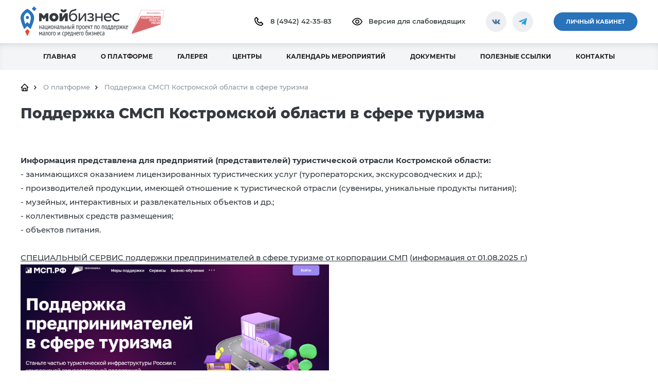

--- FILE ---
content_type: text/html; charset=UTF-8
request_url: https://moybusiness44.ru/o-portale/podderzhka-smsp-v-sfere-turizma
body_size: 6419
content:

<!DOCTYPE html>
<html lang="ru_RU">
<head>
    <meta charset="UTF-8">
    <meta name="viewport" content="width=device-width, initial-scale=1.0">
    <title>Поддержка СМСП Костромской области в сфере туризма</title>

    <meta name="csrf-param" content="_csrf">
<meta name="csrf-token" content="hqokrBovuHm47RGl4mU7_BjRhxcSTxXJFHENySV5EFXwzFX0d1nwTv2gQuvTA36zLJLtX1cWXLh8Jn-OEQl-Lw==">

<link href="/assets/3e9b31f0/jquery.fancybox.css?v=1718782538" rel="stylesheet">
<link href="/assets/e065415b/css/jquery.growl.css?v=1718782538" rel="stylesheet">
<link href="/assets/947d7ad4/css/normalize.css?v=1768687972" rel="stylesheet">
<link href="/assets/947d7ad4/fonts/fonts.css?v=1768687972" rel="stylesheet">
<link href="/assets/947d7ad4/plugins/slick/slick.css?v=1768687972" rel="stylesheet">
<link href="/assets/947d7ad4/css/main.css?v=1768687972" rel="stylesheet">
<link href="/assets/947d7ad4/css/custom.css?v=1768687972" rel="stylesheet">
<link href="/assets/947d7ad4/css/animation.css?v=1768687972" rel="stylesheet"></head>
<body>
<div class="modal-win" id="modal-win" style="display: none">
    <form class="modal-wrap">
        <input type="hidden" name="form-title" value="Обращение с сайта">
        <input type="hidden" class="form-type" name="form-type" value="modal">
        <div class="modal-title fade-in">Консультация по услуге</div>
        <div class="modal-title-text text-panel fade-in-0-1">Сообщите, пожалуйста, ваши контактные данные, и мы
            проконсультируем вас по возникшему вопросу
        </div>
        <div class="input-row fade-in-0-2">
            <input type="text" placeholder="Имя Фамилия" name="form-name" class="form-name">
        </div>
        <div class="input-row fade-in-0-3">
            <input type="text" placeholder="Email" name="form-email" class="form-email form-req">
        </div>
        <div class="input-row fade-in-0-4">
            <input type="text" placeholder="Телефон" name="form-phone" class="form-phone form-req">
        </div>
        <div class="input-row fade-in-0-5">
            <input type="text" placeholder="Компания" name="form-company" class="form-company">
        </div>
        <div class="input-row fade-in-0-6">
            <textarea name="form-text" class="form-text form-req" id="" cols="30" rows="10"
                      placeholder="Текст вопроса"></textarea>
        </div>
        <div class="agreement-check fade-in-0-7">
            <input type="checkbox" checked id="agreement-check">
            <label for="agreement-check">Я соглашаюсь с <a href="javascript:void(0);">Политикой
                    конфиденциальности</a></label>
        </div>
        <div class="btn-row fade-in-bottom-0-8">
            <button type="button" class="btn js-send-form">Отправить</button>
        </div>
    </form>
</div>
<div class="modal-win" id="modal-success" style="display: none">
    <form class="modal-wrap">
        <div class="modal-title fade-in">Спасибо!<br>Ваше сообщение отправлено!</div>
    </form>
</div>
<div class="fade-wrap"></div>
<div class="site-wrapper">
    <div class="page-content">
        <div class="mobile-header page-wrapper">
            <div class="mobile-logo-block-list">
                <a href="/" class="logo-block">
                    <img src="/upload/icms/images/parameters/image_2.svg" alt="Национальный проект по поддержке малого и среднего бизнеса">
                </a>
                <a href="/" class="logo-block national-project">
                    <img src="/upload/icms/images/parameters/image_12.png" alt="Национальный проект по поддержке малого и среднего бизнеса">
                </a>
            </div>
            <div class="burger-btn js-burger-btn">
                <span></span>
                <span></span>
                <span></span>
            </div>
        </div>
        <header class="header">
            <div class="header-top-row">
                <div class="header-top-row-wrap page-wrapper">
                    <div class="logo-block-list">
                        <a href="/" class="logo-block">
                            <img src="/upload/icms/images/parameters/image_2.svg" alt="Национальный проект по поддержке малого и среднего бизнеса">
                        </a>
                        <a href="#" class="logo-block">
                            <img src="/upload/icms/images/parameters/image_12.png" alt="Национальный проект по поддержке малого и среднего бизнеса">
                        </a>
                    </div>
                    <div class="header-contact-row">
                        <div class="header-contact-block">
                            <a href="tel:84942423583"><img
                                        src="/assets/947d7ad4/img/icon-phone.svg"
                                        alt="Телефон">8 (4942) 42-35-83</a>
                        </div>
                        <div class="header-contact-block maxcontrast">
                            <a href="javascript:void(0);"><img src="/assets/947d7ad4/img/icon-eye.svg" alt="">Версия
                                для слабовидящих</a>
                        </div>
                    </div>
                    <div class="header-soc-row">
                        <a target="_blank" href="https://vk.com/moybusiness44">
                            <img src="/assets/947d7ad4/img/soc-icon-vk.svg" alt="Вконтакте">
                        </a>
                        <!--                        <a target="_blank" href="-->
                        <!--">-->
                        <!--                            <img src="-->
                        <!--" alt="Facebook">-->
                        <!--                        </a>-->
                        <!--                        <a target="_blank" href="-->
                        <!--">-->
                        <!--                            <img src="-->
                        <!--" alt="Instagram">-->
                        <!--                        </a>-->
                                                <a target="_blank" href="https://t.me/moybusiness44">
                            <img src="/assets/947d7ad4/img/soc-icon-tg.svg" alt="Telegram">
                        </a>
                    </div>
                    <div class="header-col-btn">
                                                    <a href="/profile" class="btn">Личный кабинет</a>
                                            </div>
                </div>
            </div>
            <div class="header-bottom-row">
                <div class="header-bottom-row-wrap page-wrapper">
                    <nav>
                            <div class="nav-unit ">
                    <a href="/" >
                Главная            </a>
        
        
        
            </div>
    <div class="nav-unit ">
                    <a href="/o-portale" >
                О платформе            </a>
        
        
        
            </div>
    <div class="nav-unit ">
                    <a href="/photo" >
                Галерея            </a>
        
        
        
            </div>
    <div class="nav-unit  has-inner ">
                    <div class="nav-unit-non-click">
                Центры            </div>
        
        
        
                    <ul>
                                                            <li>
                            <a href="/demo-centry/centr-podderzhki-predprinimatelstva">
                                Центр поддержки предпринимательства                            </a>
                        </li>
                                                                                <li>
                            <a href="/demo-centry/centr-podderzhki-eksporta">
                                Центр поддержки экспорта                            </a>
                        </li>
                                                                                <li>
                            <a href="/demo-centry/centr-kompetenciy-v-sfere-selskogo-hozyaystva">
                                Центр компетенций в сфере сельского хозяйства                            </a>
                        </li>
                                                                                <li>
                            <a href="/demo-centry/centr-prototipirovaniya">
                                Центр прототипирования                            </a>
                        </li>
                                                                                <li>
                            <a href="/demo-centry/garantiynyy-fond-podderzhki-predprinimatelstva">
                                Гарантийный фонд поддержки предпринимательства                            </a>
                        </li>
                                                                                <li>
                            <a href="/demo-centry/mikrokreditnaya-kompaniya">
                                Микрокредитная компания                            </a>
                        </li>
                                                                                                                                                                                                                                    </ul>
            </div>
    <div class="nav-unit ">
                    <a href="/kalendar-sobytiy" >
                Календарь мероприятий            </a>
        
        
        
            </div>
    <div class="nav-unit ">
                    <a href="/zakonodatelstvo" >
                Документы            </a>
        
        
        
            </div>
    <div class="nav-unit ">
                    <a href="/poleznye-ssylki" >
                Полезные ссылки            </a>
        
        
        
            </div>
    <div class="nav-unit ">
                    <a href="/kontakty" >
                Контакты            </a>
        
        
        
            </div>
                    </nav>
                </div>
            </div>
        </header> 
        


<section class="breadcrumbs-section">
    <div class="breadcrumbs-block page-wrapper">
        <ul class="breadcrumbs">
            <li>
                <a href="/">
                    <img src="/assets/947d7ad4/img/home.svg" alt="Главная">
                </a>
            </li>
                            <li>
                    <a href="/o-portale">О платформе</a>
                </li>
                        <li>
                <span>Поддержка СМСП Костромской области в сфере туризма</span>
            </li>
        </ul>
    </div>
</section>
<section class="text-section">
    <div class="text-sec-panel with-aside-menu page-wrapper">
        <div class="text-page-block">
            <div class="section-title">
                Поддержка СМСП Костромской области в сфере туризма            </div>
            <div class="text-panel">
                <p><br />
<strong>Информация представлена для предприятий (представителей) туристической отрасли Костромской области:</strong><br />
-&nbsp;занимающихся оказанием лицензированных туристических услуг (туроператорских, экскурсоводческих и др.);<br />
-&nbsp;производителей продукции, имеющей отношение к туристической отрасли (сувениры, уникальные продукты питания);<br />
- музейных, интерактивных и развлекательных объектов и др.;<br />
- коллективных средств размещения;<br />
- объектов питания.<br />
<br />
<a href="https://мсп.рф/services/tourism/promo/">СПЕЦИАЛЬНЫЙ СЕРВИС поддержки предпринимателей в сфере туризме от корпорации СМП</a> (<u>информация от 01.08.2025 г.</u>)<br />
<img alt="" src="/upload/images/%2001-08-2025%20152821.jpg" style="width: 50%;" /><br />
<br />
<strong>Меры государственной поддержки, актуальные для представителей региональной туриндустрии</strong> (<u>на 01.12.2025 г.</u>):<br />
- <a href="https://moybusiness44.ru/uslugi/dlya-smsp/registraciya-prav-intellektualnoy-sobstvennosti">Регистрация прав интеллектуальной собственности</a>. Содействие в регистрации прав на результаты интеллектуальной деятельности и приравненных к ней средств индивидуализации товаров, работ, услуг, которым предоставляется правовая охрана, помощь в составлении&nbsp;заявки&nbsp;на государственную регистрацию товарного знака / знака обслуживания.<br />
- <a href="https://moybusiness44.ru/uslugi/dlya-smsp/sertifikaciya-tovarov-rabot-uslug">Сертификация товаров (работ, услуг).</a> Содействие в приведении продукции в соответствие с необходимыми требованиями (стандартизация, сертификация, необходимые разрешения, патентование);<br />
- Изготовление имиджевых материалов (<a href="https://moybusiness44.ru/uslugi/dlya-smsp/izgotovlenie-imidzhevyh-fotografiy">фотографии</a>, <a href="https://moybusiness44.ru/uslugi/dlya-smsp/izgotovlenie-imidzhevyh-videorolikov">видеоролики</a>). Содействие в организации профессиональной&nbsp;фото / видеосъемки и обработки&nbsp;материалов;<br />
- <a href="https://moybusiness44.ru/uslugi/dlya-smsp/izgotovlenie-i-razmeshchenie-audiorolikov">Изготовление и размещение аудиороликов</a>. Содействие в изготовлении и прокате роликов&nbsp;на радиостанциях;<br />
- <a href="https://moybusiness44.ru/uslugi/dlya-smsp/izgotovlenie-i-razmeshchenie-reklamnogo-materiala-na-ekranah">Изготовление и размещение рекламного материала на экранах</a>.&nbsp;Содействие в изготовлении цифрового изображения о продукции (товарах, работ, услуг) и размещении рекламного материала на рекламных установках &ndash; светодиодных экранах;<br />
- <a href="https://moybusiness44.ru/uslugi/dlya-smsp/izgotovlenie-i-razmeshchenie-reklamnogo-materiala-na-ekranah">Информационная кампания в СМИ</a>. Содействие в изготовлении и размещении статьи о продукции (товарах, работ, услуг) в СМИ (в том числе в рамках тематического проекта).<br />
<br />
Также предусмотрены меры по обеспечению участия субъекта в <a href="https://moybusiness44.ru/uslugi/dlya-smsp/uchastiya-v-vystavochno-yarmarochnyh-i-kongressnyh-meropriyatiyah-na-territorii-rf">выставочно-ярмарочных и конгрессных мероприятиях на территории РФ</a>&nbsp;(в части оплаты регистрационного сбора и аренды оборудованной выставочной площади) и участия в <a href="https://moybusiness44.ru/uslugi/dlya-smsp/uchastie-v-mezhregionalnyh-biznes-missiyah-na-territorii-rf">межрегиональных бизнес-миссиях на территории РФ</a>&nbsp;(организационное содействие; расходы по проезду / перелету, проживанию и питанию участники межрегиональной бизнес-миссии несут самостоятельно).<br />
<br />
<em>Смотреть перечень <u>всех </u>актуальных мер государственной поддержки (<u>перечень обновляется</u>):</em></p>

<table border="1" cellpadding="1" cellspacing="1" style="width: 500px;">
	<tbody>
		<tr>
			<td style="width: 240px; text-align: center;"><a href="https://moybusiness44.ru/uslugi/dlya-smsp">Юрлица</a>&nbsp;(СМСП)</td>
			<td style="width: 248px; text-align: center;"><a href="https://moybusiness44.ru/uslugi/konsultacii-i-obuchenie">Самозанятые граждане</a></td>
		</tr>
	</tbody>
</table>

<p><br />
За более точной информацией о мерах государственной поддержки<strong> обратитесь в <a href="http://​https://moybusiness44.ru/demo-centry/centr-podderzhki-predprinimatelstva">Центр поддержки предпринимательства&nbsp;Костромской области</a> </strong>по телефону&nbsp;8 (4942) 42-35-83 или по электронной почте&nbsp;eikc-ko@mail.ru.<br />
<br />
<img alt="" src="/upload/images/%2031-03-2025%20115255.jpg" style="width: 20%;" /><br />
<br />
По вопросам размещения информации о туробъекте (продукте, услуге, программе и др.) на официальном региональном туристическом портале <a href="https://kostromatravel.ru/">www.kostromatravel.ru</a>, распространения рекламно-информационной печатной продукции среди гостей региона, а также трансляции видеороликов об объекта в визит-центре ТИЦ в Красных рядах <strong>обратитесь&nbsp;в <a href="https://kostromatravel.ru/o_regione/turistsko_informacionnyy_centr_kostromskoy_oblasti">Туристско-информационный центр&nbsp;Костромской области</a></strong> по телефону&nbsp;8 (4942) 300-965 или по электронной почте tic_kostroma@der44.ru.<br />
<br />
<img alt="" src="/upload/images/%2031-03-2025%20115519.jpg" style="width: 20%;" /></p>

                                
                            </div>
        </div>
                                </div>
</section>


 
    </div>
    <footer class="footer">
        <div class="footer-panel page-wrapper">
            <div class="footer-info">
                <div class="footer-logo">
                    <img src="/upload/icms/images/parameters/image_2.svg" alt="Национальный проект по поддержке малого и среднего бизнеса">
                </div>
                <div class="footer-info-cols">
                    
<div class="footer-menu">
                <a href="/" >
                Главная            </a>
                <a href="/o-portale" >
                О платформе            </a>
                <a href="/centry" >
                Центры            </a>
                <a href="/kontakty" >
                Контакты            </a>
    </div>
                    <div class="footer-info-col">
                        <div class="footer-info-links">
                            <div class="footer-info-link"><img src="/assets/947d7ad4/img/f-icon-1.svg"
                                                               alt="Руководитель">Директор - Михалевская Наталья Олеговна                            </div>
                            <a class="footer-info-link"
                               href="tel:84942423583"><img
                                        src="/assets/947d7ad4/img/f-icon-2.svg"
                                        alt="Телефон">8 (4942) 42-35-83</a>
                            <a class="footer-info-link"
                               href="mailto:arpko@der.kostroma.gov.ru"><img
                                        src="/assets/947d7ad4/img/f-icon-3.svg"
                                        alt="Электронная почта">arpko@der.kostroma.gov.ru</a>
                        </div>
                        <div class="header-soc-row">
                            
                        <a target="_blank" href="https://vk.com/moybusiness44">
                                <img src="/assets/947d7ad4/img/soc-icon-vk.svg" alt="Вконтакте">
                            </a>
                            

                            <!--      <a target="_blank" href="-->
                            <!--">-->
                            <!--                                <img src="-->
                            <!--" alt="Facebook">-->
                            <!--                            </a>-->
                            <!--                            <a target="_blank" href="-->
                            <!--">-->
                            <!--                                <img src="-->
                            <!--" alt="Instagram">-->
                            <!--                            </a>-->
                                                        <a target="_blank" href="https://t.me/moybusiness44">
                                <img src="/assets/947d7ad4/img/soc-icon-tg.svg" alt="Telegram">
                            </a>
                        </div>
                    </div>
                </div>
            </div>
            <div class="footer-map">
                <div id="w0" style="width: 100%; height: 400px"></div>            </div>
        </div>
        <div class="footer-bot-row">
            <div class="footer-bot-wrap page-wrapper">
                <div class="copyright">
                    Государственная поддержка малого и среднего бизнеса. Костромская область.<br>
                    © Мой бизнес г. Кострома, 2021
                </div>
                <div class="madeby">
                    Разработка сайта <a href="https://www.aisol.ru/"><img
                                src="/assets/947d7ad4/img/aisol-logo.svg"
                                alt="Aisol"></a>
                </div>
            </div>
        </div>
    </footer>
</div>
<script src="https://api-maps.yandex.ru/2.1/?load=package.full&amp;lang=ru_RU"></script>
<script src="/assets/6d140176/jquery.js?v=1718782538"></script>
<script src="/assets/3e9b31f0/jquery.fancybox.js?v=1718782538"></script>
<script src="/assets/3397362d/yii.js?v=1718782538"></script>
<script src="/assets/e065415b/js/jquery.growl.js?v=1718782538"></script>
<script src="/assets/947d7ad4/plugins/jquery-migrate-3.0.0.min.js?v=1768687972"></script>
<script src="/assets/947d7ad4/plugins/slick/slick.js?v=1768687972"></script>
<script src="/assets/947d7ad4/plugins/inputmask.min.js?v=1768687972"></script>
<script src="/assets/947d7ad4/plugins/jquery.scrollme.js?v=1768687972"></script>
<script src="/assets/947d7ad4/plugins/wow.min.js?v=1768687972"></script>
<script src="/assets/947d7ad4/js/script.js?v=1768687972"></script>
<script src="/assets/947d7ad4/js/custom.js?v=1768687972"></script>
<script src="/assets/947d7ad4/js/oldcustom.js?v=1768687972"></script>
<script>

   (function(m,e,t,r,i,k,a){m[i]=m[i]||function(){(m[i].a=m[i].a||[]).push(arguments)};
   m[i].l=1*new Date();k=e.createElement(t),a=e.getElementsByTagName(t)[0],k.async=1,k.src=r,a.parentNode.insertBefore(k,a)})
   (window, document, "script", "https://mc.yandex.ru/metrika/tag.js", "ym");

   ym(56752984, "init", {
        clickmap:true,
        trackLinks:true,
        accurateTrackBounce:true,
        webvisor:true
   });



var map_w0;
ymaps.ready(function () {
    map_w0 = new ymaps.Map('w0', {"controls":["smallMapDefaultSet"],"center":[57.757490084136002,40.985194153818],"zoom":16});
map_w0.geoObjects.add(
    new ymaps.Placemark(
        [57.757496916105, 40.985198705996],
        {
            hintContent: 'ГАУ "АГЕНТСТВО ИНВЕСТИЦИЙ И РАЗВИТИЯ ПРЕДПРИНИМАТЕЛЬСТВА КОСТРОМСКОЙ ОБЛАСТИ"',
            balloonContentHeader: 'ГАУ "АГЕНТСТВО ИНВЕСТИЦИЙ И РАЗВИТИЯ ПРЕДПРИНИМАТЕЛЬСТВА КОСТРОМСКОЙ ОБЛАСТИ"',
            balloonContentBody: 'г. Кострома, ул. Локомотивная, д. 2'
        },
        {
            iconLayout: 'default#image',
            iconImageHref: '/upload/icms/images/map_marks/marks_2.png',
            iconImageSize: [33, 54],
            iconImageOffset: [-15, -52]
        }
    )
);
});</script></body>
</html>


--- FILE ---
content_type: text/css
request_url: https://moybusiness44.ru/assets/947d7ad4/css/main.css?v=1768687972
body_size: 8517
content:
html, body {
    height: 100%;
    font-family: 'Montserrat', sans-serif;
    font-weight: 350;
    font-variant-numeric:lining-nums;
    font-size: 16px;
    color: #3B4345;
    line-height:1.5;
    background-color:#fff;
}

body.active {
    overflow:hidden;
}

section {
    position: relative;
}

* {
    margin:0;
    padding:0;
    text-shadow:1px 1px 1px rgba(0,0,0,0.005);
    text-rendering: optimizeLegibility !important;
    -webkit-font-smoothing: antialiased !important;
    -moz-osx-font-smoothing: grayscale;
    -moz-text-size-adjust:100%;
    -webkit-text-size-adjust:100%;
    -ms-text-size-adjust:100%;
}

.site-wrapper {
    display: -webkit-box;
    display: -ms-flexbox;
    display: flex;
    min-height: 100vh;
    -webkit-box-orient: vertical;
    -webkit-box-direction: normal;
    -ms-flex-direction: column;
    flex-direction: column;
    position: relative;
    margin: 0 auto;
    background-color: #fff;
    -webkit-box-sizing: border-box;
    box-sizing: border-box;

}

.page-content {
    -webkit-box-flex: 1;
    -ms-flex: 1 0 auto;
    flex: 1 0 auto;
    display: flex;
    flex-direction: column;
    justify-content: flex-start;
    align-content: stretch;
    box-sizing: border-box;
    padding-top:140px;
}

a {
    color:inherit;
}

a:hover {
    text-decoration: none;
}

.page-wrapper {
    width:100%;
    max-width: 1240px;
    margin:0 auto;
    -webkit-box-sizing:border-box;
    box-sizing:border-box;
    padding:0 20px;
    position: relative;
}


.fade-wrap {
    position: fixed;
    left: 0;
    top:0;
    bottom:0;
    right:0;
    margin:auto;
    background-color:rgba(0,0,0,0.5);
    width:100%;
    height:100%;
    z-index: 100;
    display:none;
}


.text-panel {
    font-size:16px;
    line-height: 1.8;
}


.header {
    position: fixed;
    z-index: 10;
    left:0;
    top:0;
    right:0;
    transition: 0.2s;
    background-color:#fff;
}

.c.show {
    background-color: #fff;
    box-shadow: 0px 0px 10px -5px rgba(0,0,0,0.3);
}




.header-top-row-wrap {
    display:flex;
    align-items: center;
    justify-content: flex-end;
    padding-top:12px;
    padding-bottom: 12px;
    box-sizing: border-box;
}

.logo-block {
    display:flex;
    align-items: center;
    justify-content: center;
    margin-right:auto;
}

.logo-block img {
    max-width:210px;
}

.header-contact-row {
    display:flex;
    align-items: center;
    justify-content: flex-start;
}

.header-contact-block {
    display:flex;
    align-items: center;
    justify-content: center;
    margin-right: 40px;
}

.header-contact-block a {
    display:flex;
    align-content: center;
    justify-content: center;
    text-decoration: none;
    font-size:13px;
    font-weight: 600;
}

.header-contact-block:last-child {
    margin-right: 0;
}

.header-contact-block img {
    margin-right:12px;
}

.header-soc-row {
    margin-left:40px;
}

.header-col-btn {
    display:flex;
    align-items: center;
    justify-content: center;
    margin-left:40px;
}



.btn {
    cursor:pointer;
    text-decoration: none;
    color:#fff;
    font-size:11px;
    background-color:#2973BA;
    text-transform: uppercase;
    font-weight: 700;
    padding:10px 24px;
    box-sizing: border-box;
    border:none;
    outline:none;
    border-radius: 40px;
    transition: 0.2s;
    text-align: center;
}

.btn:hover {
  background-color: #58a4ed;
}

.header-soc-row {
    display:flex;
    align-content: center;
    justify-content: center;
}

.header-soc-row a {
    display:flex;
    align-items: center;
    justify-content: center;
    background-color:#EEEFF2;
    border-radius: 50px;
    width:40px;
    height:40px;
    cursor:pointer;
    margin-left:12px;
    transition: 0.2s;
}

.header-soc-row a:first-child {
    margin-left:0;
}

.header-soc-row a:hover {
    opacity: 0.7;
}


.header-bottom-row {
    background-color:#F4F5F7;
    box-shadow:inset 0px 8px 20px -15px rgba(0,0,0,0.4) ;
    padding:5px 0;
    box-sizing: border-box;
}

.header-bottom-row-wrap nav {
    display:flex;
    align-items: center;
    justify-content: center;
    width:100%;
    flex-flow:row nowrap;
}

.nav-unit {
    margin:0 24px;
    position: relative;
    display:flex;
    align-items:center;
    justify-content: center;
    padding:12px 0;
    box-sizing: border-box;

}

.nav-unit a {
    display:flex;
    align-items:center;
    justify-content: center;
    color:#1F1D1D;
    font-size:12px;
    text-decoration: none;
    text-transform: uppercase;
    font-weight: 700;
    transition:0.2s;
}

.nav-unit a:hover {
    opacity: 0.7;
}

.has-inner ul {
    position: absolute;
    top: 34px;
    left: -100%;
    margin: auto;
    right: -100%;
    width: 220px;
    text-align: center;
    display: flex;
    align-content: center;
    justify-content: flex-start;
    flex-direction: column;
    background-color: #fafafa;
    list-style: none;
    padding: 10px 12px;
    box-sizing: border-box;
    box-shadow: 0px 12px 23px -5px rgb(0,0,0,0.26);
    opacity: 0;
    pointer-events: none;
    transition: 0.2s;
}

.nav-unit.has-inner > a::after {
    position: relative;
    content: '';
    width: 5px;
    height: 5px;
    border-bottom: 1px solid #1F1D1D;
    border-left: 1px solid #1F1D1D;
    transform: rotate(-45deg) translate(7px, 3px);
}

.has-inner ul a {
    padding:10px;
    box-sizing: border-box;
}

.has-inner:hover ul {
    opacity: 1;
    pointer-events: all;
}






.main-bn-section {
    margin-bottom: 80px;
    margin-top:20px;
}

.main-bn-carousel .main-bn-slide {
    display:flex;
    align-items: stretch;
    justify-content: center;
    background-color:#F6F8FC;
    border-radius: 20px;
    overflow:hidden;
    position: relative;
}

.main-bn-text-col {
    display:flex;
    flex-direction: column;
    align-content: center;
    justify-content: center;
    width:55%;
    padding:60px 80px;
    box-sizing: border-box;
    position: relative;
}

.main-bn-text-col::after {
    content:'';
    position: absolute;
    left:12px;
    top:12px;
    width:90px;
    height:168px;
    background:url(../img/rocket.svg) no-repeat;
    background-size:cover;
}

.main-bn-text-col > * {
    z-index: 1;
    position: relative;
}

.main-bn-title {
    font-size:36px;
    color:#343A40;
    font-weight: 800;
    line-height:1.3;
    margin-bottom: 24px;
}

.text-panel {
    font-size:15px;
    color:#343A40;
    line-height:1.8;
}

.main-bn-text {
    margin-bottom:24px;
}

.btn-row {
    display:flex;
    align-items:center;
    justify-content: flex-start;
}



.main-bn-pic-col {
    width:45%;
    display:flex;
    align-content: center;
    justify-content: center;
}

.main-bn-pic {
    display:flex;
    align-content: center;
    justify-content: center;
    overflow:hidden;
    border-radius:500px 0px 0px 500px;
}

.main-bn-pic img {
    width:100%;
}

.main-bn-pic .mobile-background{
    display: none;
}



.slick-slider .slick-arrow, .arrows-comp-slider .slick-arrow{
    width:40px;
    height:40px;
    background-color:#fff;
    background-image:url(../img/icon-arrow.svg);
    background-repeat: no-repeat;
    box-shadow: 0px 5px 15px rgba(0, 0, 0, 0.1);
    background-position: center;
    border-radius: 50px;
    font-size:0;
    border:none;
    position: absolute;
    top:0;
    bottom:0;
    z-index: 2;
    margin:auto;
    cursor:pointer;
    transition: 0.2s;
}

.slick-slider .slick-arrow.slick-next  {
    right:-20px;
}

.slick-slider .slick-arrow.slick-prev  {
    left:-20px;
    transform: rotate(180deg);
}

.arrows-comp-slider .slick-arrow {
    position: relative;
}

.arrows-comp-slider .slick-arrow.slick-prev {
    box-shadow: 0px -5px 15px rgba(0, 0, 0, 0.1);
}


.arrows-comp-slider .slick-arrow.slick-prev  {
    left:-20px;
    transform: rotate(180deg);
}

.slick-dots {
    position: absolute;
    display:flex;
    align-items: center;
    justify-content: center;
    list-style: none;
    left:0;
    right:0;
    bottom:24px;
    width:100%;
}

.slick-dots button {
    font-size:0;
    border:none;
    width:6px;
    height:6px;
    background-color:#CACED5;
    margin:0 4px;
    border-radius: 10px;
    cursor:pointer;

}

.slick-dots .slick-active button {
    background-color:#2973BA;
}




.section-title {
    font-size:28px;
    font-weight: 800;
    color:#343A40;
    margin-bottom: 30px;
    position: relative;
}

.inner-section-title {
    font-size:36px;
    font-weight: 800;
    color:#343A40;
    margin-bottom: 20px;
    position: relative;
    margin-top: 0px;
}



.news-section {
    background: linear-gradient(180deg, #FFFFFF 23.33%, #F4F5F7 100%);
    padding-bottom:60px;
    padding-top:30px;
    box-sizing: border-box;
}

.news-item-wrapper{
    margin:0 15px;
}

.news-item {
    display:flex;
    align-items: center;
    justify-content: flex-start;
    flex-direction: column;
    position: relative;
    text-decoration: none;
}

.news-item-pic-holder {
    position: relative;
    display:flex;
    align-items: center;
    justify-content: center;
    border-radius:20px;
    margin-bottom: 10px;
    overflow: hidden;
    width: 100%;
}

.news-item-pic-holder img {
    width:100%;
}

.news-item-title {
    font-size:15px;
    font-weight: 600;
    margin-bottom: 12px;
}

.news-item-date {
    color:#ACB1B5;
    font-size:12px;
}


.news-list {
    margin:0 -15px;
}



.news-list.slick-slider .slick-arrow.slick-prev {
    left: -5px;
}

.news-list.slick-slider .slick-arrow.slick-next {
    right: -5px;
}



.supp-act-section {
    padding-top:60px;
    box-sizing: border-box;
}



.sa-list{
    display:grid;
    grid-template-columns: 1fr 1fr 1fr;
    column-gap: 30px;
    row-gap: 30px;
}

.sa-unit {
    display:flex;
    align-items: flex-start;
    justify-content: flex-start;
    height:200px;
    border-radius:15px;
    overflow:hidden;
    padding:30px;
    box-sizing: border-box;
    position: relative;
    text-decoration: none;
}

.sa-unit-title {
    font-size:18px;
    font-weight: 700;
}

.sa-unit::after {
    content:'';
    position: absolute;
    width:50%;
    right:0;
    bottom:0;
    top:0;
    margin:auto;
    background-size:contain;
    background-position: center bottom;
    background-repeat: no-repeat;
}



.sa-unit-arrow {
    position: absolute;
    left:30px;
    bottom:30px;
    height:50px;
    width:50px;
    border-radius: 50px;
}

.sa-unit-arrow::after {
    content:'';
    position: absolute;
    left:-2px;
    top:0;
    bottom:0;
    right:0;
    margin:auto;
    width:6px;
    height:6px;
    border-bottom:2px solid #fff;
    border-left:2px solid #fff;
    z-index: 2;
    transform:rotate(-135deg);

}

.sa-1 {
    background-color:#F5F0EC;
}

.sa-1::after{
    background-image: url(../img/act-icon-1.svg);
}

.sa-1 .sa-unit-title {
    color:#997A58;
}

.sa-1 .sa-unit-arrow {
    background-color:#B7926A;
}

.sa-2 {
    background-color:#EDF9F5;
}

.sa-2::after{
    background-image: url(../img/act-icon-2.svg);
}

.sa-2 .sa-unit-title {
    color:#68968A;
}

.sa-2 .sa-unit-arrow {
    background-color:#90CABA;
}


.sa-3 {
    background-color:#F6F8FC;
}

.sa-3::after{
    background-image: url(../img/act-icon-3.svg);
}

.sa-3 .sa-unit-title {
    color:#6F798D;
}

.sa-3 .sa-unit-arrow{
    background-color:#A7B2C7;
}



.sa-panel .section-title, .bk-panel .section-title {
    margin-bottom: 18px;
}

.section-subtitle {
    color:#8C969F;
    font-size:15px;
    margin-bottom: 32px;
    position: relative;
}






.how-get-it-list {
    display:grid;
    grid-template-columns: 1fr 1fr 1fr 1fr;
    column-gap:30px;
    row-gap:30px;
    counter-reset: unit;
    margin-bottom: 100px;
    z-index: 2;
}

.hgi-unit {
    background-color:#fff;
    box-shadow: 10px 10px 30px rgba(0, 0, 0, 0.1);
    border-radius: 15px;
    position: relative;
    padding:32px 20px 24px;
    position: relative;
}

.hgi-unit::after {
    counter-increment: unit;
    content:  counter(unit)" шаг";
    position: absolute;
    left:24px;
    top:-20px;
    width:auto;
    padding:8px 12px;
    border-radius: 20px;
    white-space: nowrap;
    box-sizing: border-box;
    color:#8C969F;
    font-size:15px;
    font-weight: 600;
    background-color:#EEEFF2;
}

.hgi-text {
    font-size:16px;
    font-weight:500 ;
}

.hgi-unit-wrap {
    display:flex;
    align-items: flex-start;
    justify-content: flex-start;
    flex-flow:row nowrap;
}

.hgi-icon{
    width:40px;
    display:flex;
    align-items: center;
    justify-content: center;
    margin-right: 16px;
}

.sa-panel.page-wrapper {
    margin-bottom: 70px;
}

.hgi-list-title {
    font-size:22px;
    color:#343A40;
    margin-bottom: 52px;
    font-weight: 800;
}



.how-get-it-panel .btn-row {
    justify-content: center;
}

.how-get-it-list::before {
    content:'';
    position: absolute;
    left:0;
    top:10px;
    right:0;
    margin:auto;
    width:307px;
    height:89px;
    background:url(../img/hgi-decor-2.svg);
    background-position: center;
    background-size:cover;
}

.how-get-it-list-decor {
    position: absolute;
    left:0;
    top:0;
    bottom:0;
    right:0;
    margin:auto;
    pointer-events: none;
}

.how-get-it-list-decor::after {
    content:'';
    position: absolute;
    left: 8%;
    bottom: 81px;
    margin:auto;
    width:307px;
    height:89px;
    background:url(../img/hgi-decor-1.svg);
    background-position: center;
    background-size:cover;
}

.how-get-it-list-decor::before{
    content:'';
    position: absolute;
    right: 8%;
    bottom: 81px;
    margin:auto;
    width:307px;
    height:89px;
    background:url(../img/hgi-decor-1.svg);
    background-position: center;
    background-size:cover;
}







.bk-section {
    padding:80px 0;
    box-sizing: border-box;
}

.bk-panel {
    position: relative;
}

.bk-panel > * {
    z-index: 1;
}

.bk-panel::before {
    content:'';
    position: absolute;
    left: -90px;
    top: -120px;
    width:174px;
    height:325px;
    background:url(../img/bk-decor.svg)no-repeat;
    background-size:cover;
    background-position: center;
}

.bk-panel-list {
    display:grid;
    grid-template-columns: 1fr 1fr 1fr;
    column-gap: 30px;
    row-gap: 30px;
}

.bk-list-unit {
    display:flex;
    align-items: center;
    justify-content: center;
    overflow: hidden;
    border-radius: 15px;
    position: relative;
}

.bk-list-unit img {
    width:100%;
}

.bk-unit-text {
    position: absolute;
    left:24px;
    bottom:24px;
    font-size:15px;
    color:#fff;
    font-weight: 600;
    display:flex;
    align-items: center;
    justify-content:flex-start;
}

.bk-unit-text::before{
    content:'';
    position: relative;
    width:24px;
    display:block;
    height:24px;
    min-width: 24px;
    border-radius: 30px;
    background-color:#2973BA;
    margin-right: 12px;

}








.missions-section {
    padding-top:40px;
    padding-bottom: 60px;
    background: linear-gradient(180deg, #FFFFFF 23.33%, #F4F5F7 100%);
    box-shadow: 0px 4px 4px rgba(0, 0, 0, 0.25);
}

.seciton-title-row {
    display:flex;
    flex-direction: column;
    align-items: flex-start;
    justify-content: flex-start;
}

.section-title-row .section-title {
    margin-bottom: 18px;
}

.arrows-comp-slider {
    position: absolute;
    top:10px;
    right:0;
    width:100px;
    height:50px;
}

.mission-slider .mission-slide {
    display:flex;
    align-items:flex-start;
    justify-content: flex-start;
    flex-flow:row nowrap;
    background-color:#fff;
    padding:24px;
    box-sizing: border-box;
    margin-left:30px;
    margin-right: 30px;
    border-radius: 15px;
    box-shadow: 10px 10px 30px rgba(0, 0, 0, 0.1);
    opacity: 0;
    transition:0.2s;
}

.mission-slider .mission-slide.slick-active {
    opacity: 1;
}

.mission-pic {
    display:flex;
    align-items: center;
    justify-content: center;
    overflow: hidden;
    border-radius: 10px;
    width:120px;
    min-width: 120px;
    height:120px;
    transform: translate(-54px, 0px);
}


.mission-slider .slick-list.draggable {
    padding: 30px 0;
    box-sizing: border-box;
}



.arrows-comp-slider .slick-arrow.slick-disabled {
    opacity: 0.3;
}



.mission-title {
    font-weight: 600;
    margin-bottom: 16px;
    font-size:15px;
}

.mai-unit {
    margin-bottom: 8px;
    display:flex;
    align-items: center;
    justify-content: flex-start;
    font-size:13px;
    font-weight:500;
    color:#8C969F;
}

.mai-unit img {
    margin-right: 8px;
}

.mai-unit:last-child {
    margin-bottom: 0;
}





.bus-numbers-section {
    padding:80px 0 120px;
    box-sizing: border-box;
}

.bus-number-panel {
    display:flex;
    align-items: center;
    justify-content: flex-start;
    flex-flow:row nowrap;
}

.bus-number-vid {
    display:flex;
    align-items: center;
    justify-content: center;
    width: 482px;
    min-width:482px;
    margin-right:60px;
}

.bus-number-vid iframe {
    width:100%;
}

.bus-numbers-list {
    display:grid;
    grid-template-columns: 1fr 1fr 1fr;
    column-gap: 30px;
    row-gap: 30px;
}

.bus-number-unit {
    display:flex;
    align-items: flex-start;
    justify-content: flex-start;
    flex-direction: column;
}

.bus-number-val {
    color:#2973BA;
    font-size:40px;
    font-weight: 700;
    margin-bottom: 8px;
    line-height: 1;
    white-space: nowrap;
}

.bus-number-unit p {
    font-size:16px;
    white-space: unset;
    font-weight: 600;
}


.footer {
    background-color:#F4F5F7;
}

.footer-bot-row {
    background-color:#E7EAEE;
    padding:24px 0;
    box-sizing: border-box;
}

.footer-bot-wrap {
    display:flex;
    align-items: center;
    justify-content: space-between;
}

.copyright, .madeby {
    font-size:13px;
    color:#9098A1;
    display:flex;
    align-items: center;
    justify-content: flex-start;
    max-width:560px;
}

.madeby a {
    margin-left:10px;
}



.footer-panel {
    padding-top:40px;
    padding-bottom: 40px;
    box-sizing: border-box;
    display: flex;
    align-items: stretch;
    justify-content: space-between;
}

.footer-logo {
    width:210px;
    display:flex;
    align-items: center;
    justify-content: center;
    opacity: 0.5;
    filter: grayscale(100%);
    margin-bottom: 40px;
}

.footer-logo img {
    width:100%;
}


.footer-info-cols {
    display:flex;
    align-items: center;
    justify-content: flex-start;
}

.footer-menu {
    display:flex;
    flex-direction: column;
    align-items: flex-start;
    justify-content: flex-start;
    margin-right: 80px;
}

.footer-menu a {
    color:#2E3237;
    font-size:12px;
    font-weight: 700;
    margin-bottom: 10px;
    text-decoration: none;
    text-transform: uppercase;
}

.footer-info-links {
    width:100%;
    display:flex;
    align-items: flex-start;
    justify-content: flex-start;
    flex-direction: column;
}

.footer-info-link {
    display: flex;
    align-items: center;
    justify-content: flex-start;
    width:100%;
    font-size:14px;
    font-weight: 700;
    text-decoration: none;
    margin-bottom: 12px;
}

.footer-info-link img {
    margin-right: 10px;
}

.footer .header-soc-row {
    margin-left: 0;
    justify-content: flex-start;
}

.footer-map {
    width:50%;
    box-shadow: 10px 10px 30px rgba(0, 0, 0, 0.1);
}

.mobile-header {
    display:none;
}

.breadcrumbs-section {
    padding-top:20px;
    padding-bottom: 20px;
    box-sizing: border-box;
}

.breadcrumbs {
    display:flex;
    align-items: center;
    justify-content: flex-start;
    flex-flow:row wrap;
    list-style: none;
}

.breadcrumbs li {
    margin-right: 28px;
    position: relative;
}

.breadcrumbs li a, .breadcrumbs span {
    color:#8C969F;
    font-weight: 500;
    font-size:13px;
    text-decoration: none;
    display: flex;
    align-items: center;
    justify-content: center;
    transition: 0.2s;
}

.breadcrumbs li a:hover {
    color:#000;
}

.breadcrumbs li::after {
    content:'';
    position: absolute;
    right:-16px;
    top:0;
    left:unset;
    bottom:0;
    margin:auto;
    width:8px;
    height:8px;
    background:url(../img/icon-arrow.svg)no-repeat;
    background-position: center;
    background-size:contain;
}

.breadcrumbs li:last-child::after {
    display: none;
}

.text-panel {
    font-size: 15px;
    font-weight: 500;
    margin-bottom: 24px;
}

.text-panel p {
    margin-bottom:15px;
}

.text-page-aside-links {
    display:flex;
    width:360px;
    min-width:360px;
    margin-left:60px;
    flex-direction: column;
    align-items: flex-start;
    justify-content: flex-start;
    box-shadow: 0px 0px 10px -4px rgba(0,0,0,0.3) ;
    padding:28px;
    box-sizing: border-box;
}

.text-page-aside-links a {
    font-size:15px;
    font-weight: 500;
    margin-bottom: 24px;
    text-decoration: none;
    display:inline;
    align-items: center;
    justify-content: flex-start;
}

.text-page-aside-links a img {
    margin-right:12px;
}

.text-page-aside-links a:last-child {
    margin-bottom: 0;
}

.with-aside-menu {
    display:flex;
    flex-flow:row nowrap;
    justify-content: flex-start;
    align-items: flex-start;
}

.text-section {
    padding-bottom: 60px;
    box-sizing: border-box;
}

.text-sec-panel {
    width: 100%;
}

.text-page-block {
    width: 100%;
}




.about-panel .section-title{
    margin-bottom: 24px;
}

.about-panel .text-panel{
    width:100%;
    max-width:600px;
    font-weight: 500;
}

.inner-page-title {
    font-size:28px;
    font-weight:800;
    margin-bottom: 24px;
}

.support-list {
    display:grid;
    grid-template-columns: 1fr 1fr 1fr 1fr;
    column-gap: 30px;
    row-gap: 30px;
}

.supp-unit {
    background: #FFFFFF;
    box-shadow: 10px 10px 30px rgba(0, 0, 0, 0.1);
    border-radius: 15px;
    padding:24px 30px 20px;
    box-sizing: border-box;
}

.about-section {
    background: linear-gradient(180deg, #FFFFFF 23.33%, #F4F5F7 100%);
    padding-bottom: 50px;
    box-sizing: border-box;
}

.supp-pic-holder {
    display:flex;
    align-items: center;
    justify-content: center;
    margin-bottom: 20px;
    width:100%;
}

.supp-pic-holder img {
    width:100%;
}

.supp-text {
    color:#8C969F;
    font-size:13px;
    font-weight: 500;
    text-align: center;
}

.about-map-section {
    padding:80px 0;
    box-sizing: border-box;
}

.about-map-pic {
    display:flex;
    align-items: center;
    justify-content: center;
    width:60%;
    max-width: 685px;
}

.about-map-pic img {
    width:100%;
}

.about-map-panel {
    display:flex;
    align-items: center;
    justify-content: space-between;
}

.about-map-text {
    align-self: flex-end;
    border-left: 6px solid #2973BA;
    font-size: 28px;
    font-weight: 800;
    line-height: 1.4;
    max-width: 440px;
    padding-left: 32px;
    box-sizing: border-box;
    position: relative;
}

.about-map-text p {
    position: relative;
    z-index:1;
}

.about-map-text::before {
    content: '';
    position: absolute;
    right: 0px;
    top: -171px;
    width: 174px;
    height: 325px;
    background: url(../img/bk-decor.svg)no-repeat;
    background-size: cover;
    background-position: center;
    z-index: 0;
}

.nlp-list {
    display:grid;
    grid-template-columns: 1fr 1fr 1fr;
    column-gap: 24px;
    row-gap: 24px;
}

.nlp-unit {
    border-radius: 10px;
    overflow:hidden;
    display:flex;
    align-items: center;
    justify-content: center;
    position: relative;
}

.nlp-unit img {
    width:100%;
}

.nlp-unit-text-block {
    position: absolute;
    left:0;
    bottom:0;
    right:0;
    width:100%;
    height:100%;
    color:#fff;
    padding:20px;
    box-sizing: border-box;
    background:linear-gradient(to top, rgba(0,0,0,0.6) 0%, rgba(0,0,0,0.2) 60%);
    display:flex;
    flex-direction: column;
    align-items: flex-start;
    justify-content: flex-end;
}

.nlp-unit-text-block::after {
    content:'';
    position: absolute;
    left:0;
    top:0;
    right:0;
    bottom:0;
    margin:auto;
    width:100%;
    height:100%;
    opacity: 0;
    pointer-events: none;
    transition: 0.2s;
    background:linear-gradient(to top, rgba(0,0,0,0.6) 0%, rgba(0,0,0,0.2) 60%);
}

.nlp-unit-date {
    font-size:12px;
    font-weight: 500;
    margin-bottom: 10px;
}

.nlp-unit-title {
    font-weight:500;
    font-size:16px;
    margin-bottom: 10px;
}

.nlp-unit-text {
    font-size:12px;
    font-weight: 500;
}


.nlp-unit:hover .nlp-unit-text-block::after {
    opacity: 1;
}

.nlp-unit-text-block > * {
    position: relative;
    z-index: 1;
}

.news-list-page-seciton {
    padding-bottom: 80px;
    box-sizing: border-box;
}

.center-supp-side-list {
    display:flex;
    flex-direction: column;
    align-items: flex-start;
    justify-content: flex-start;
    margin-left:40px;
    box-sizing: border-box;
    width:460px;
}

.center-supp-side-list a {
    padding-left:20px;
    border-left:2px solid transparent;
    text-decoration: none;
    font-size:15px;
    font-weight:500;
    margin-bottom: 15px;
    transition: 0.2s;
}

.center-supp-side-list a.active, .center-supp-side-list a:hover {
    border-left:2px solid #3b5998;
}

.center-supp-side-list a:last-child {
    margin-bottom: 0;
}

.center-supp-panel {
    display:flex;
    align-items:flex-start;
    justify-content: flex-start;
    flex-flow:row nowrap;
}

.csw-title {
    font-size:22px;
    font-weight:800;
    margin-bottom: 20px;
}

.cls-unit {
    display:flex;
    align-items:flex-start;
    justify-content: flex-start;
    padding:11px 20px;
    box-sizing: border-box;
    background-color:#F6F8FC;
    border-radius:10px;
    margin-bottom: 12px;
    font-weight: 500;
    font-size:15px;
}


.csw-co-list {
    display:grid;
    grid-template-columns: 1fr 1fr;
    column-gap: 60px;
    row-gap: 40px;
    margin-bottom: 50px;
}

.csw-co-unit {
    display:flex;
    align-items: center;
    justify-content: flex-start;
}

.csw-co-icon {
    display:flex;
    align-items: center;
    justify-content: center;
    background-color:#F6F8FC;
    width:100px;
    height:100px;
    border-radius: 60px;
    margin-right: 16px;
    min-width: 60px;
}

.csw-co-icon img {
    max-width:20px;
}

.csw-co-name p {
    font-size:15px;
    font-weight: 500;
}

.csw-co-name span {
    color:#8C969F;
    font-size:13px;
}

.csw-contact-list {
    padding:24px;
    box-sizing: border-box;
    box-shadow: 10px 10px 30px rgba(0, 0, 0, 0.1);
    border-radius: 10px;
    background-color:#fff;
}

.csw-contact-unit {
    font-size:14px;
    font-weight: 600;
    margin-bottom:24px;
    display: flex;
    align-items: flex-start;
    justify-content: flex-start;
}

.csw-contact-unit img {
    margin-right: 12px;
}

.csw-contact-unit:last-child {
    margin-bottom: 0;
}


.center-supp-section {
    padding-bottom: 80px;
    box-sizing: border-box;
}

.center-service-list {
    margin-bottom: 40px;
}

.csw-co-icon img {
    max-width: unset;
    width: 100%;
}

.csw-co-icon {
    overflow: hidden;
    background-image: url(../img/f-icon-1.svg);
    background-position: center;
    background-repeat: no-repeat;
}

.video-slider-main {
    display: block;
    position: relative;
}

.bk-list-unit-wrap {
    display: flex;
    align-items: center;
    justify-content: center;
    flex-direction: column;
}

.bk-list-unit-wrap .btn-row {
    margin-top: 12px;
}

.slick-initialized .slick-slide.news-item {
    text-decoration: none;
    display: flex;
}

.gallery-main {
    display: grid;
    grid-template-columns: 1fr 1fr;
    column-gap: 30px;
    row-gap: 30px;
}

.gallery-main a {
    display: flex;
    align-items: center;
    justify-content: center;
    flex-direction: column;
    position:relative;
    border-radius:10px;
    overflow:hidden;
}

.gallery-main a p {
    position:absolute;
    left:0;
    top:0;
    right:0;
    bottom:0;
    margin:auto;
    width:100%;
    height:100%;
    background-color:rgb(41 115 186 / 0.6);
    color:#fff;
    display:flex;
    align-items:center;
    justify-content:center;
    font-weight:600;
    opacity:0;
    transition:0.2s;
}

.gallery-main a:hover p {
    opacity:1;
}

.gallery-main a img {
    width:100%;
}

.calendar-table {
    border-collapse: collapse;
    border:1px solid #b0b0b0;
    width: 100%;
}

.calendar-table th, .calendar-table td {
    border-right:1px solid #b0b0b0;
    border-bottom:1px solid #b0b0b0;
    width:calc(100% / 7);
    position: relative;
}

.calendar-table td {
    padding:12px;
    box-sizing: border-box;
}

.calendar-cont-wrap {
    padding:40px 0;
    box-sizing: border-box;
}

.calendar-table th {
    background-color: #fafafa;
    font-size: 14px;
    padding: 12px;
    box-sizing: border-box;
}

.calendar-table td .dateCounter {
    position: absolute;
    top: 0;
    right: 0;
    width: 30px;
    height: 20px;
    background-color: #d8d8d8;
    font-size: 15px;
    text-align: center;
    color: #000;
    font-weight: 600;
    border-radius: 0 0 0 6px;
    line-height: 1.2;
}

.calContTD a {
    margin-bottom: 12px;
    color: #2973ba;
    font-size: 12px;
    font-weight: 600;
    text-decoration: none;
    transition: 0.2s;
    line-height: 1.3;
    display: block;
}

.calContTD a:hover {
    color: #0f416e;
}

.calContTD a span {
    color: #e8452e;
    margin-right: 4px;
}

.prevMonthTD {
    background-color: #f3fff8;
}

.weekendTD {
    background-color: #fee6e6;
}

.calendar-month-choose select {
    font-weight: 500;
    padding:2px 4px;
    margin-left:8px;
}

.calendar-links-row {
    display:flex;
    align-items: center;
    justify-content: space-between;
}

.calendar-month-counter {
    display:flex;
    align-items: flex-end;
    justify-content: flex-end;
    flex-direction: column;
}

.calendar-month-counter p {
    font-size:18px;
    font-weight: 600;
    margin-bottom: 6px;
}

.calendar-selector-month {
    display:flex;
    flex-flow: row nowrap;
    justify-content: flex-end;
    align-items: center;
}

.calendar-selector-month a {
    margin-left:20px;
    font-size:13px;
    text-decoration: none;
    font-weight: 600;
    color:#2973BA;
    transition: 0.2s;
}

.calendar-selector-month a:hover {
    color:#58a4ed;
}


.calendar-page-event-list .mission-slide {
    background-color:#fff;
    margin-bottom: 32px;
    display:flex;
    align-items: flex-start;
    justify-content: flex-start;
}

.calendar-page-event-list .mission-pic {
    transform: translate(0);
    margin-right: 20px;
    width:140px;
    min-width: 140px;
    height:140px;
}

.calendar-page-event-list .mission-pic img {
    width:100%;
}

.video-slider-main .slick-dots {
    bottom: -30px;
}

.video-slider-main .slick-dots button {
    width:12px;
    height:12px;
}

.input-row {
    margin-bottom: 12px;
    position: relative;
    width:100%;
}

.input-row input {
    width:100%;
    border:1px solid #d0d0d0;
    padding:6px 12px 6px 12px;
    border-radius:6px;
}

.input-row textarea {
    width:100%;
    border:1px solid #d0d0d0;
    padding:6px 12px 6px 12px;
    border-radius:6px;
}

.input-row #editprivateperson-birthday {
    width:120px;
}

.account-form-wrap {
    width:100%;
    max-width:600px;
}

.aside-links-with-date .aside-date {
    display: inline-flex;
    align-items: center;
    justify-content: center;
    color:#2973ba;
    margin-right:4px;
    background:#f4f5f7;
    padding:0 12px;
}

.aside-links-with-date .aside-date p {
    margin-left: 3px;
}

.aside-links-with-date .text-page-aside-links a {
    display:inline;
}

/*order-page*/





.inputfile {
    width: 0.1px;
    height: 0.1px;
    opacity: 0;
    overflow: hidden;
    position: absolute;
    z-index: -1;
}

.inputfile + label {
    cursor: pointer;
    text-decoration: none;
    color: #000;
    font-size: 11px;
    background-color: #fff;
    text-transform: uppercase;
    font-weight: 700;
    padding: 10px 24px;
    box-sizing: border-box;
    outline: none;
    border-radius: 40px;
    transition: 0.2s;
    text-align: center;
    display:flex;
    align-items: center;
    justify-content: center;
    border:1px dashed #ababab;
}

.inputfile + label img {
    margin-right: 6px;
    max-width:16px;
}


.inputfile:focus + label,
.inputfile + label:hover {
    background-color: #f3f3f3;
}

.inputfile + label {
    cursor: pointer; /* "hand" cursor */
}

.inputfile:focus + label {
    outline: 1px dotted #000;
    outline: -webkit-focus-ring-color auto 5px;
}

.inputfile + label * {
    pointer-events: none;
}


.op-info-list {
    box-sizing: border-box;
    background-color: #fff;
    border: 1px solid #eee;
    border-radius: 6px;
    padding: 24px 24px 24px;
    margin-bottom: 24px;
}

.op-info-unit {
    margin-bottom:20px;
    padding:12px;
    box-sizing: border-box;
    border-radius: 6px;
    background-color:#fafafa;
    border: 1px solid #eee;
}

.op-info-unit-title {
    font-weight: 500;
    margin-bottom: 3px;
    font-size:10px;
}

.op-info-unit-cont {
    color:#000;
    width:100%;
    font-weight: 600;
}

.input-row textarea {
    box-sizing: border-box;
    resize: vertical;
    height:100px;
}

.op-under-text-btns {
    display: flex;
    align-items: center;
    justify-content: space-between;
}

.op-chat-text-block .input-row textarea {
    border:1px solid #eee;
    padding: 12px 24px;
    box-sizing: border-box;
}

.op-chat-comments-list {
    padding: 40px 0;
    box-sizing: border-box;
    border-top: 1px solid #eee;
    margin-top: 40px;
}

.opc-unit {
    border:1px solid #eee;
    padding:24px;
    border-radius: 6px;
    margin-bottom: 24px;
}

.opc-info-row {
    display:flex;
    align-items: center;
    justify-content: flex-start;
    margin-bottom: 4px;
}

.opc-info-userpic {
    display:flex;
    align-items: center;
    justify-content: center;
    overflow: hidden;
    border-radius: 60px;
    margin-right: 16px;
}

.opc-name {
    font-size:16px;
    font-weight: 600;
    margin-bottom: 3px;
}

.opc-date {
    color:#8091A1;
    font-size:13px;
}

.opc-unit .text-panel {
    padding-left: 72px;
    box-sizing: border-box;
}

.coop-link{
    margin:0 auto;
    text-align: center;
}

.coop-link img{
    max-width: 100%;
}

@media screen and (max-width:991px) {
    .calendar-cont {
        overflow: auto;
        width:100%;
        padding-bottom: 24px;
        box-sizing: border-box;
    }

    .calendar-cont table {
        min-width: 800px;
    }

    .calendar-page-event-list .mission-pic {
        transform: translate(0);
        margin-right: 20px;
        width:100px;
        min-width: 100px;
        height:100px;
    }
}

@media screen and (max-width:768px) {

    .main-bn-pic .mobile-background{
        display: block;
    }

    .desktop-background{
        display: none !important;
        opacity: 0;
    }

    .calendar-links-row {
        flex-direction: column;
        align-items: center;
        justify-content: flex-start;
    }

    .calendar-links-col {
        display:flex;
        align-items: center;
        justify-content: flex-start;
        flex-direction: column;
        text-align: center;
        margin-bottom: 24px;
    }

    .calendar-cont-wrap {
        padding-top:0;
    }


    .calendar-month-counter {
        justify-content: center;
        align-items: center;

    }
}

.my-orders-list {
    font-size:13px;
}

.my-order-th-row {
    display:Flex;
    flex-flow:row nowrap;
    justify-content: flex-start;
    align-items: flex-start;
    border-radius: 5px;
    background-color:#F1F5F9;
    font-weight: 500;
    color:#8091A1;

}

.my-order-cont-row .my-order-unit-box {

}

.my-order-unit-box {
    padding:12px;
    box-sizing: border-box;
}

.my-order-cont-row .mo-name-box {
    color:#0B1F35;
    font-weight: 500;
}

.my-order-cont-row .mo-date-box {
    color:#868E96;
    font-weight: 400;
}

.my-order-cont-row .mo-status-box {
    font-weight: 500;
}

.mo-date-box {
    width:100px;
    min-width:100px;
    color:#868E96;
}

.my-order-unit-box {

}

.mo-name-box {
    width:100%;
}

.mo-status-box {
    margin-left:auto;
    width:140px;
    min-width:140px;
}

.my-order-cont-row {
    display:flex;
    flex-flow:row nowrap;
    justify-content: flex-start;
    align-items: flex-start;
    border-radius: 5px;
    text-decoration: none;
}

.mobile-box-title {
    display:none;
}

.my-order-cont-list .my-order-cont-row:nth-child(2n){
    background-color: #f6faff;
}

.os-success {
    color:#40C057;
}

.os-inprogress {
    color:#F03E3E;
}

.center-supp-cont {
    width: 100%;
}

.nav-unit-non-click{
    display: flex;
    align-items: center;
    justify-content: center;
    color: #1F1D1D;
    font-size: 12px;
    text-decoration: none;
    text-transform: uppercase;
    font-weight: 700;
}

.help-block {
    position: absolute;
    left: 0;
    bottom: -14px;
    font-size: 10px;
    color: #f00;
}

.input-row select {
    width: 100%;
    max-width: 200px;
    border: 1px solid #d0d0d0;
    padding: 6px 12px 6px 12px;
    border-radius: 6px;
}

.input-check {
    margin-bottom:10px;
}

.input-check .input-row {
    display: flex;
    flex-flow: row nowrap;
    align-items:center;
    justify-content:flex-start;
}

.input-check .input-row input {
    width:auto;
    margin-right:10px;
}

.logo-pano-list {
    padding-top:50px;
    padding-bottom: 50px;
}

.logo-pano {
    display:grid;
    grid-template-columns: 1fr 1fr 1fr;
}

.lp-unit {
    display:flex;
    align-items: center;
    justify-content: center;
    padding:40px;
    box-sizing: border-box;
}

.lp-unit img {
    max-width:300px;
    width:100%;
    max-height:300px;
}

.lp-unit p {
    font-size:16px;
    font-weight: 500;
    margin-top:12px;
}

.lp-unit {
    box-shadow: 0px 0px 4px -2px rgba(0,0,0,0.3);
    transition:0.2s;
    text-decoration:none;
    display:flex;
    flex-direction:column;
    align-items:center;
    text-align:center;
    justify-content:center;
}

.lp-unit:hover {
    box-shadow: 0px 0px 8px -2px rgba(0,0,0,0.3);
}

.lp-unit img {
    max-width: 150px;
    max-height: 80px;
    width: auto;
}

.lp-unit p {margin-top: 30px;}

.logo-pano-list.page-wrapper {
    padding-top: 80px;
}

.lp-unit:hover p {
    color:#2973BA;
}

.sa-list-without-icons .sa-unit::after {
    display: none;
}

.page-pub-list {
    display: grid;
    grid-template-columns: 1fr 1fr 1fr;
    row-gap: 20px;
    column-gap: 20px;
}

.page-pub-list a {
    height: auto;
    display: flex;
    align-items: center;
    justify-content: flex-start;
    background-color: #2973ba;
    color: #fff;
    text-align: center;
    justify-content: center;
    font-weight:600;
}

.page-pub-list a:nth-child(4n-3) {
    background-color:#F5F0EC;
    color:#997A58;
}

.page-pub-list a:nth-child(4n-2) {
    background-color:#EDF9F5;
    color:#68968A;

}

.page-pub-list a:nth-child(4n-1) {
    background-color:#F6F8FC;
    color:#6F798D;
}

.page-pub-list a:nth-child(4n) {
    background-color:#ffeded;
    color:#db3d3d;
}

.inner-text-title {
    font-weight: 600;
}

.calContTD {
    min-height: 80px;
}

.mission-slide-link{
    text-decoration: none;
}

.inner-section-title-form{
    font-size: 28px;
}

.supp-unit-link{
    text-decoration: none;
}

@media screen and (max-width:1080px) {
    .logo-pano {
        grid-template-columns:1fr 1fr;
    }
}


@media screen and (max-width:480px) {
    .logo-pano {
        grid-template-columns:1fr
    }
    .video-slider-main .slick-dots {
        bottom: 0;
    }

    .main-bn-pic .mobile-background{
        display: block;
    }

    .desktop-background{
        display: none !important;
        opacity: 0;
    }
}

@media screen and (max-width:1080px) {
    .account-section .center-supp-cont{
        width:100%;
    }
}

@media screen and (max-width:768px) {

    .main-bn-pic .mobile-background{
        display: block;
    }

    .main-bn-pic .desktop-background{
        display: none;
    }

    .my-order-th-row {
        display:none;
    }

    .my-order-unit-box.mo-date-box {
        display: flex;
        align-items: center;
        justify-content: flex-start;
        font-size: 10px;
    }

    .mobile-box-title {
        margin-right: 8px;
    }

    .my-orders-list {
        font-size:14px;
    }

    .my-order-cont-row, .my-order-cont-list .my-order-cont-row:nth-child(2n) {
        flex-direction: column;
        align-items: flex-start;
        justify-content: flex-start;
        margin-bottom: 24px;
        border:1px solid #e2e2e2;
        box-shadow:0px 0px 8px -3px rgba(0,0,0,0.3);
        background-color:#fff;
    }

    .mo-status-box {
        margin-left:0;
    }

    .mobile-box-title {
        display:flex;
        align-items: flex-start;
        justify-content: flex-start;
    }

    .my-order-unit-box {
        padding:12px;
    }


}

@media screen and (max-width:480px) {
    .calendar-page-event-panel .mission-title {
        font-size:13px;
    }

    .calendar-page-event-list .mission-pic {
        width:50px;
        height:50px;
        min-width: 50px;
    }
}

@media screen and (max-width:1080px) {
    .gallery-main {
        grid-template-columns:1fr;
    }

    .gallery-main a p {
        font-size:14px;
    }
}

@media screen and (max-width:1200px) {
    .header-soc-row, .header-col-btn {
        margin-left:20px;
    }
}

@media screen and (max-width:1080px) {

    .center-supp-panel {
        flex-direction: column;
    }

    .center-supp-cont {
        order:2;
    }

    .center-supp-side-list {
        order:1;
    }

    .center-supp-side-list {
        width:100%;
        margin-left:0;
        background-color:#fff;
        box-shadow: 0px 0px 10px -5px rgba(0,0,0,0.4);
        padding: 10px 20px;
        box-sizing: border-box;
        border-radius: 10px;
        margin-bottom: 24px;
        position: relative;
        margin-top: 12px;
    }

    .center-supp-side-list a {
        display:none;
        order:2;
        margin:10px 0;
        border-left: none;
        padding-left:0;
        pointer-events: none;
        font-size:13px;
        width:100%;
    }

    .center-supp-side-list::after {
        content:'';
        position: absolute;
        top:25px;
        right:10px;
        margin:auto;
        width:5px;
        height:5px;
        border-bottom:2px solid #000;
        border-left:2px solid #000;
        transform: rotate(-45deg);
    }



    .center-supp-side-list a.shown, .center-supp-side-list a.active {
        display:flex;
        border-left: none;
        pointer-events: all;
    }

    .center-supp-side-list a.active {
        order:1;
        pointer-events: none;
    }

    .inner-section-title {
        font-size:32px;
    }

    .support-list{
        row-gap: 20px;
        column-gap: 20px;
        grid-template-columns: 1fr 1fr 1fr;
    }

    .with-aside-menu {
        flex-direction: column;
        align-items:flex-start;
        justify-content: flex-start;
    }

    .text-page-aside-links {
        margin-left:0;
        margin-bottom: 40px;
        display:flex;
        flex-flow:row wrap;
        justify-content: flex-start;
        align-items: flex-start;
        width:100%;
        min-width: unset;
        max-width:100%;
    }

    .text-page-aside-links a {
        margin-right: 40px;
    }

    .mobile-header {
        display:flex;
        align-items: center;
        justify-content: space-between;
        position: fixed;
        top:0;
        left:0;
        right:0;
        width:100%;
        padding-top:12px;
        padding-bottom: 12px;
        box-shadow: 0px 0px 10px -3px rgba(0,0,0,0.4);
        z-index: 10;
        background-color:#fff;
    }



    .bk-section {
        padding-bottom: 50px;
    }

    .page-content {
        padding-top:90px;
    }

    .mobile-header .logo-block {
        width:150px;
    }

    .mobile-header .logo-block img {
        width:100%;
    }

    .burger-btn {
        display:flex;
        align-items: center;
        justify-content: space-between;
        flex-direction: column;
        width: 26px;
        height: 18px;
        position: relative;
    }

    .burger-btn.active span {
        background-color:#2973BA;
        position: absolute;
        left:0;
        top:0;
        right:0;
        bottom:0;
        margin:auto;
    }

    .burger-btn.active span:nth-child(2) {
        display:none;
    }

    .burger-btn.active span:nth-child(1) {
        transform: rotate(45deg);
    }

    .burger-btn.active span:nth-child(3) {
        transform: rotate(-45deg);
    }

    .burger-btn span {
        width:100%;
        height:2px;
        background-color:#000000;
        transition: 0.2s;
    }

    .header {
        position: fixed;
        left:0;
        top: 67px;
        right: 0;
        height: calc(100% - 67px);
        opacity: 0;
        pointer-events: none;
        transform: translateY(-20px);
        transition:0.2s;
        top: 67px;
        right: 0;
    }

    .header .logo-block {
        display:none;
    }

    .header.active {
        opacity: 1;
        pointer-events: all;
        transform: translateY(0);
    }

    .header-top-row-wrap {
        flex-direction: column;
        align-items: center;
        justify-content: center;

    }

    .header-bottom-row-wrap nav {
        margin-bottom: 40px;
    }

    .header-bottom-row {
        background:none;
        box-shadow: none;
    }

    .header-soc-row {
        margin-left:0;
        margin-bottom: 50px;
    }


    .header-bottom-row-wrap nav {
        display:flex;
        flex-direction: column;
        align-items: center;
        justify-content: flex-start;
    }

    .header-contact-block {
        margin-bottom: 12px;
    }

    .header-contact-row {
        flex-direction: column;
        align-items: flex-start;
        justify-content: flex-start;
    }

    .header-contact-row


    .header-bottom-row {
        background:none;
        box-shadow: none;
    }

    .header {
        display: flex;
        align-items: center;
        justify-content: flex-start;
        flex-direction: column;
    }

    .header-bottom-row {
        order: 1;
    }

    .header-top-row {
        order:2;
    }

    .main-bn-title {
        font-size:24px;
    }

    .main-bn-text-col {
        padding:20px 40px;
    }

    .main-bn-section {
        margin-bottom: 40px;
    }

    .how-get-it-list {
        grid-template-columns: 1fr 1fr;
    }

    .how-get-it-list::before, .how-get-it-list-decor {
        display:none;
    }

    .bus-number-vid {
        min-width: 400px;
        margin-right: 20px;
    }

    .bus-numbers-list {
        grid-template-columns: 1fr;
    }

    .bus-number-panel {
        align-items: flex-start;
    }

    .bk-panel-list {
        grid-template-columns: 1fr;
    }

    .nlp-list {
        grid-template-columns: 1fr 1fr;
    }
}

@media screen and (max-width:900px) {
    .mission-slider .slick-list.draggable {
        box-sizing: border-box;
        padding:0;
    }

    .mission-slider .mission-slide {
        box-shadow: none;
    }
}

@media screen and (max-width:768px) {

    .nlp-list {
        grid-template-columns: 1fr;
    }

    .csw-co-list {
        grid-template-columns: 1fr;
        row-gap: 10px;
    }

    .csw-contact-list {
        padding:12px;
    }

    .csw-contact-unit {
        font-size:13px;
    }

    .inner-section-title {
        font-size:28px;
    }

    .main-bn-pic-col {
        display:none;
    }

    .support-list{
        row-gap: 20px;
        column-gap: 20px;
        grid-template-columns: 1fr 1fr;
    }
    .about-map-text {
        font-size: 18px;
        max-width: 250px;
    }

    .about-map-text::before {
        width: 114px;
        height: 215px;
        top: -101px;
    }

    .supp-text {
        font-size:11px;
    }

    .text-page-aside-links a {
        margin-right:0;
    }

    .text-page-aside-links {
        width:100%;
        min-width: unset;
        max-width:100%;
    }

    .main-bn-text-col {
        width:100%;
    }

    .sa-list, .how-get-it-list {
        grid-template-columns: 1fr;
    }

    .how-get-it-list {
        margin-bottom: 40px;
    }

    .section-title {
        font-size:24px;
    }

    .slick-dots {
        position: relative;
        width: 100%;
        bottom:unset;
        margin-top: 12px;
    }

    .bus-number-panel {
        flex-direction: column;
        align-items: flex-start;
        justify-content: flex-start;
    }

    .bus-number-vid {
        min-width: unset;

        width:100%;
        margin-bottom: 24px;
    }

    .footer-panel {
        flex-direction: column;
        align-items: flex-start;
        justify-content: flex-start;
    }

    .footer-info {
        width:100%;
        margin-bottom: 24px;
    }

    .footer-map {
        width:100%;
    }

    .footer-bot-wrap {
        flex-direction: column;
        align-items: center;
        justify-content: flex-start;
    }

    .copyright {
        margin-bottom: 24px;
        text-align: center;
    }

    .arrows-comp-slider {
        height: 50px;
        position: relative;
        width: 100%;
        display: flex;
        align-items: center;
        justify-content: center;
        top: unset;
        right: unset;
        left: unset;
        margin-bottom: 10px;
    }

}

@media screen and (max-width:540px) {
    .about-map-panel {
        flex-direction: column;
        align-items:center;
        justify-content: flex-start;
    }

    .about-map-text {
        align-self: unset;
    }

    .about-map-pic {
        width:100%;
        max-width: 100%;
        margin-bottom: 80px;
    }

    .about-map-text {
        width:100%;
        max-width: 100%;
    }

    .about-map-section {
        padding:40px 0;
    }
}


@media screen and (max-width:480px) {

    .inner-section-title {
        font-size:24px;
    }

    .inner-page-title {
        font-size:20px;
    }

    .footer-info-cols {
        flex-direction: column;
        align-items: flex-start;
        justify-content: flex-start;
    }

    .support-list {
        grid-template-columns: 1fr;
    }

    .footer-menu {
        margin-bottom: 24px;
    }

    .mission-pic {
        transform: none;
        margin-bottom: 12px;
    }

    .mission-slider .mission-slide {
        margin:0;
        padding:12px;
        display:flex;
        flex-direction: column;
        align-items: center;
        justify-content: flex-start;
    }

}

@media screen and (max-width:340px) {
    .inner-section-title {
        font-size:22px;
    }

    .mobile-background{
        display: block;
    }

    .desktop-background{
        display: none !important;
        opacity: 0;
    }
}


--- FILE ---
content_type: text/css
request_url: https://moybusiness44.ru/assets/947d7ad4/css/custom.css?v=1768687972
body_size: 2785
content:
.text-section {
    padding-bottom: 60px;
    box-sizing: border-box;
}

.text-sec-panel {
    width: 100%;
}

.text-page-block {
    width: 100%;
}

.main-bn-carousel .main-bn-slide {
    height: 391px;
}

.bk-section .btn-row {
    position: absolute;
}

.center-supp-section .text-panel {
    line-height: 30px;
}

.page-pub-list a {
    height: 200px;
}

.sign-form-block .input-row input {
    width: 100%;
    border: 1px solid #d0d0d0;
    padding: 6px 12px 6px 12px;
    border-radius: 6px;
}

.sign-form-block input[type="file"] {
    width: 0.1px;
    height: 0.1px;
    opacity: 0;
    overflow: hidden;
    position: absolute;
    z-index: -1;
}

.sign-form-block input[type="file"] + label {
    cursor: pointer;
}

.sign-form-block input[type="file"] + label {
    cursor: pointer;
    text-decoration: none;
    color: #000;
    font-size: 11px;
    background-color: #fff;
    text-transform: uppercase;
    font-weight: 700;
    padding: 10px 24px;
    box-sizing: border-box;
    outline: none;
    border-radius: 40px;
    transition: 0.2s;
    text-align: center;
    display: flex;
    align-items: center;
    justify-content: center;
    border: 1px
    dashed #ababab;
}

.sign-form-block fieldset {
    border-radius: 23px;
    margin-bottom: 15px;
}

.news-image {
    width: 300px;
    height: 300px;
}

.service-image {
    height: 100%;
}

.contact-center {
    margin-top: 25px;
}


#accordion {
    width: 1000px;
}
#accordion > h3 {
    color: blue;
    cursor: pointer;
    margin: 5px 0;
    padding: .5em .5em .5em .7em;
    border: 1px solid #ddd;
    border-radius: 5px;
    border: 1px solid #c5c5c5;
    background: #f6f6f6;
    font-weight: normal;
    color: #454545;
}
#accordion > h3.select {
    border: 1px solid #2973BA;
    background: #2973BA;
    font-weight: normal;
    color: #ffffff;
}
#accordion > div {
    height: 0;
    overflow: hidden;
    color: #333;
    padding-left: 15px;
    padding-right: 15px;
    transition: height 1s;
}
.tabs__text {
    font: 12px Arial;
    text-align: justify;
}

.accord-show{
    font-size: 28px;
    padding: 10px 0 10px 0;
    font-weight: 500;
    font-family: 'Montserrat', arial;
    display: flex;
    justify-content: flex-start;
    border-bottom: 1px solid #ccc;
    cursor: pointer;
}

.accord-show.active{
    border:0;
}

.accord-show .minus, .accord-show.active .plus{
    display: none;
}

.accord-show.active .minus{
    display: block;
}

.accord-holder{
    display: none;
}

.accord-holder.active{
    display: block;
}

.accord-element{
    display: flex;
    justify-content: space-between;
    border-bottom: 1px solid #ccc;
    padding: 10px 0;
}

.accord-show .minus, .accord-show.active .plus{
    display: none;
}

.accord-show.active .minus{
    display: block;
}

.bigh2{
    font-size: 46px;
    color: #cf543c;
    text-transform: uppercase;
}

.link-red {
    color: #cf543c;
}

.quote-block .quote-text{
    background: #eaeaea;
    padding: 40px;
    border-radius: 20px;
}

.quote-block .quote-author{
    text-align: center;
    margin:20px 0;
}

.quote-block .quote-author span{
    font-weight: 700;
}

.bigh3{
    font-size: 26px;
    color: #4c2617;
    text-transform: uppercase;
}

.ico-block-support .ico-elem .ico-wrapper{
    padding: 10px;
    text-align: center;

}

.ico-block-support{
    display: flex;
    justify-content: flex-start;
}

.ico-block-support .ico-elem{
    padding: 20px;
    text-align: center;
    display: block;
    text-decoration: none;
    width: 25%;

}

.ico-block-support .ico-elem:hover{
    text-decoration: underline;
}

.ico-block-support .ico-elem .ico-wrapper{
    padding: 10px;
    text-align: center;

}

.ico-block-support .ico-elem img{

    height: 120px;
}

.bigh2{
    font-size: 46px;
    color: #cf543c;
    text-transform: uppercase;
}

h2, .h2{
    font-size: 26px;
    padding: 10px 0 30px 0;
    display: block;
    font-weight: 700;
}

.news-panel-list {
    display: flex;
    flex-flow: row wrap;
    align-items: flex-start
}

.news-item {
    display: flex;
    justify-content: flex-start;
    align-items: flex-start;
    margin-right: 1.5%;
    width: 32%;
    margin-bottom: 25px
}

.news-item:nth-child(3n) {
    margin-right: 0
}

.news-date {
    background: #f1f3f5;
    border-radius: 10px;
    display: flex;
    justify-content: center;
    align-items: center;
    flex-direction: column;
    padding: 8px;
    box-sizing: border-box;
    margin-right: 20px;
    min-width: 60px
}

.news-date span {
    font-size: 24px;
    font-weight: 700;
    text-align: center;
    color: #868e96
}

.news-date p {
    font-size: 11px;
    color: #868e96;
    text-align: center;
    font-weight: 500;
    line-height: 18px;
    color: #868e96
}

.news-text-title {
    font-size: 15px;
    color: #212529;
    letter-spacing: -.2px;
    line-height: 20px;
    font-weight: 500
}

.news-text-subtitle {
    font-size: 13px;
    color: #868e96;
    line-height: 18px
}

.news-panel-list a.news-item {
    flex-flow: row nowrap
}

.news-panel-list a {
    display: flex;
    justify-content: flex-start;
    align-items: flex-start;
    flex-direction: column
}

.center-news-link{
    justify-content: center;
    align-items: center;
    display: flex;
    margin-top: 50px;
}

a.all-news {
    font-weight: 500;
    font-size: 14px;
}

.list-news-panel {
    display: grid;
    column-gap: 30px;
    row-gap: 30px;
    grid-template-columns: minmax(0, 1fr) minmax(0, 1fr) minmax(0, 1fr);
}

.list-news-image {
    display: flex;
    align-items: center;
    justify-content: center;
}

.list-news-image img {
    width:100%;
}

.list-news-date {
    color: #bab1b1;
    font-size: 14px;
    font-weight: 500;
    margin-bottom: 10px;
}

a {}

.list-news-panel a {
    text-decoration: none;
}

.list-news-title {
    font-size: 16px;
    font-weight: 900;
}

.list-news-text {
    font-size: 12px;
    font-weight: 300;
    margin-top: 10px;
}

ul.pagination {
    display: flex;
    justify-content: center;
    align-items: center;
    list-style: none;
    margin-bottom:50px;
    margin-top:50px;
    flex-flow:row wrap;
}

ul.pagination li {
    margin:4px;
    width: 40px;
    height: 40px;
    background-color: #f4f5f7;
    color: #3b4345;
    display:flex;
    align-items:stretch;
    justify-content:center;
    border-radius:4px;
    overflow:hidden;
    transition:0.2s;
}

ul.pagination li > * {
    color: #3b4345;
    display: flex;
    align-items: center;
    justify-content: center;
    width:100%;
    padding: 12px;
    box-sizing: border-box;
    text-decoration:none;
    font-weight:500;
}

ul.pagination li:hover {
    background-color:#d8d8d8;
}

ul.pagination li.disabled {
    pointer-events:none;
}

.list-news-section{
    margin-bottom: 50px;
}

.notice-counter {
    position: absolute;
    right: -34px;
    top: 2px;
    width: 20px;
    height: 20px;
    display: flex;
    align-items: center;
    justify-content: center;
    color: #fff;
    padding: 0;
    font-size: 10px;
    font-weight: 500;
    border-radius: 24px;
    background-color: #2973ba;
}

.center-supp-side-list a {
    position: relative;
}

.delete-notice {
    position: absolute;
    top: 10px;
    right: 0;
    margin: auto;
    height: 32px;
    width: 32px;
    background-color: #f4f5f7;
    display: flex;
    align-items: center;
    justify-content: center;
    border-radius: 32px;
}

.my-order-cont-list {
    position: relative;
}

delete-notice {
    cursor:pointer;
}

.delete-notice::after {
    content:'';
    position:absolute;
    top:0;
    bottom:0;
    right:0;
    left:0;
    margin:auto;
    width:2px;
    height:16px;
    background-color:#787998;
    transform:rotate(45deg);
}

.delete-notice::before {
    content:'';
    position:absolute;
    top:0;
    bottom:0;
    right:0;
    left:0;
    margin:auto;
    width:2px;
    height:16px;
    background-color:#787998;
    transform:rotate(-45deg);
}

.ex-panel .section-title, .bk-panel .section-title {
    margin-bottom: 18px;
}

.ex-panel.page-wrapper {
    margin-bottom: 70px;
}
.ex-list{
    display:grid;
    grid-template-columns: 1fr 1fr 1fr;
    column-gap: 30px;
    row-gap: 30px;
}

.ex-list-without-icons .ex-unit::after {
    display: none;
}

.ex-unit {
    display:flex;
    align-items: flex-start;
    justify-content: flex-start;
    height:200px;
    border-radius:15px;
    overflow:hidden;
    padding:30px;
    box-sizing: border-box;
    position: relative;
    text-decoration: none;
}

.ex-unit-title {
    font-size:18px;
    font-weight: 700;
}

.ex-unit-title.small-text{
    font-size: 15px;
    line-height: 18px;
}

.ex-unit-date{
    position: absolute;
    left: 0;
    top: -20px;
}

.ex-unit-date {
    position: absolute;
    /* right: 9px; */
    bottom: 30px;
    left: 27px;
    top: unset;
    font-size: 9px;
    color: #ffffff;
    background: #e04e39;
    padding: 5px 12px;
    border-radius: 11px;
}

.ex-unit::after {
    content:'';
    position: absolute;
    width:50%;
    right:0;
    bottom:0;
    top:0;
    margin:auto;
    background-size:contain;
    background-position: center bottom;
    background-repeat: no-repeat;
}



.ex-unit-arrow {
    position: absolute;
    left:30px;
    bottom:30px;
    height:50px;
    width:50px;
    border-radius: 50px;
}

.ex-unit-arrow.right-align{
    left: unset;
    right: 30px;
}

.ex-unit-arrow::after {
    content:'';
    position: absolute;
    left:-2px;
    top:0;
    bottom:0;
    right:0;
    margin:auto;
    width:6px;
    height:6px;
    border-bottom:2px solid #fff;
    border-left:2px solid #fff;
    z-index: 2;
    transform:rotate(-135deg);

}

.ex-1 .ex-unit-title {
    color:#997A58;
}

.ex-1 .ex-unit-arrow {
    background-color:#B7926A;
}

.ex-2 {
    background-color:#EDF9F5;
}

.ex-2::after{
    background-image: url(../img/act-icon-2.svg);
}

.ex-2 .ex-unit-title {
    color:#68968A;
}

.ex-2 .ex-unit-arrow {
    background-color:#90CABA;
}


.ex-3 {
    background-color:#F6F8FC;
}

.ex-3::after{
    background-image: url(../img/act-icon-3.svg);
}

.ex-3 .ex-unit-title {
    color:#6F798D;
}

.ex-3 .ex-unit-arrow{
    background-color:#A7B2C7;
}

.ex-panel .section-title, .bk-panel .section-title {
    margin-bottom: 18px;
}

.mobile-logo-block-list{
    display: flex;
    justify-content: flex-start;
}

.logo-block-list{
    display: flex;
    justify-content: flex-start;
    margin-right: auto;
}

.ex-1 {
                                background-color: #F5F0EC;
                            }

                            .ex-1 .ex-unit-title {
                                color: #997A58;
                            }

                            .ex-1 .ex-unit-arrow {
                                background-color: #997A58;
                            }


.simple_service_form{
    width: 60%;
}

.simple_service_form_message{
    color: #2973BA;
    font-weight: 600;
}

.simple_service_form_message.hidden{
    display: none;
}

.simple_service_form-wrapper label{
    font-weight: bold;
}

.simple_service_form-wrapper{
    margin-bottom: 20px;
}

.simple_service_form-wrapper input[type="text"], .simple_service_form-wrapper textarea{
    width: 100%;
    padding: 5px;
}

@media screen and (max-width:768px) {

    .simple_service_form{
        width: 100%;
    }
    

    .news-panel-list {
        flex-flow:column;
    }

    .news-panel-list a.news-item {
        width:100%;
        justify-content:flex-start;
        align-items:center;
    }


}

@media screen and (max-width:1080px) {
    .national-project  {
        max-width: 100px;
    }

}


@media screen and (max-width:1080px) {
    .list-news-panel  {
        grid-template-columns: minmax(0, 1fr) minmax(0, 1fr);
    }

}

@media screen and (max-width:500px) {
    .list-news-panel  {
        grid-template-columns: minmax(0, 1fr);
    }

    ul.pagination li {
        width:32px;
        height:32px;
        font-size:12px;
    }
}

@media (max-width: 900px) {
    .ico-block-support .ico-elem{
        width: 100%;
    }

    .ico-block-support {
        display: block;
    }

    .bigh2{
        font-size: 28px;
    }
}

@media screen and (max-width:768px) {

    .ex-list, .how-get-it-list {
        grid-template-columns: 1fr;
    }
}

--- FILE ---
content_type: text/css
request_url: https://moybusiness44.ru/assets/947d7ad4/css/animation.css?v=1768687972
body_size: 1300
content:
/*Фейд ин*/

@media screen and (min-width:991px) {
	
	.slide-bck-center{-webkit-animation:slide-bck-center .45s cubic-bezier(.86,0.000,.07,1.000) both;animation:slide-bck-center .45s cubic-bezier(.86,0.000,.07,1.000) both}
	@-webkit-keyframes slide-bck-center{0%{-webkit-transform:translateZ(0);transform:translateZ(0)}100%{-webkit-transform:translateZ(-400px);transform:translateZ(-400px)}}@keyframes slide-bck-center{0%{-webkit-transform:translateZ(0);transform:translateZ(0)}100%{-webkit-transform:translateZ(-400px);transform:translateZ(-400px)}}
	
	.fade-in-left{-webkit-animation:fade-in-left .6s cubic-bezier(.86,0.000,.07,1.000) both;animation:fade-in-left .6s cubic-bezier(.86,0.000,.07,1.000) both}
	@-webkit-keyframes fade-in-left{0%{-webkit-transform:translateX(-50px);transform:translateX(-50px);opacity:0}100%{-webkit-transform:translateX(0);transform:translateX(0);opacity:1}}@keyframes fade-in-left{0%{-webkit-transform:translateX(-50px);transform:translateX(-50px);opacity:0}100%{-webkit-transform:translateX(0);transform:translateX(0);opacity:1}}
	
	.fade-in-right{-webkit-animation:fade-in-right .6s cubic-bezier(.86,0.000,.07,1.000) both;animation:fade-in-right .6s cubic-bezier(.86,0.000,.07,1.000) both}
	@-webkit-keyframes fade-in-right{0%{-webkit-transform:translateX(50px);transform:translateX(50px);opacity:0}100%{-webkit-transform:translateX(0);transform:translateX(0);opacity:1}}@keyframes fade-in-right{0%{-webkit-transform:translateX(50px);transform:translateX(50px);opacity:0}100%{-webkit-transform:translateX(0);transform:translateX(0);opacity:1}}


.fade-in{-webkit-animation:fade-in 1.2s cubic-bezier(.86,0.000,.07,1.000) both;animation:fade-in 1.2s cubic-bezier(.86,0.000,.07,1.000) both}
.fade-in-0-1{-webkit-animation:fade-in 1.2s cubic-bezier(.86,0.000,.07,1.000) both;animation:fade-in 1.2s cubic-bezier(.86,0.000,.07,1.000) 0.1s both}
.fade-in-0-2{-webkit-animation:fade-in 1.2s cubic-bezier(.86,0.000,.07,1.000) both;animation:fade-in 1.2s cubic-bezier(.86,0.000,.07,1.000) 0.2s both}
.fade-in-0-3{-webkit-animation:fade-in 1.2s cubic-bezier(.86,0.000,.07,1.000) both;animation:fade-in 1.2s cubic-bezier(.86,0.000,.07,1.000) 0.3s both}
.fade-in-0-4{-webkit-animation:fade-in 1.2s cubic-bezier(.86,0.000,.07,1.000) both;animation:fade-in 1.2s cubic-bezier(.86,0.000,.07,1.000) 0.4s both}
.fade-in-0-5{-webkit-animation:fade-in 1.2s cubic-bezier(.86,0.000,.07,1.000) both;animation:fade-in 1.2s cubic-bezier(.86,0.000,.07,1.000) 0.5s both}
.fade-in-0-6{-webkit-animation:fade-in 1.2s cubic-bezier(.86,0.000,.07,1.000) both;animation:fade-in 1.2s cubic-bezier(.86,0.000,.07,1.000) 0.6s both}
.fade-in-0-7{-webkit-animation:fade-in 1.2s cubic-bezier(.86,0.000,.07,1.000) both;animation:fade-in 1.2s cubic-bezier(.86,0.000,.07,1.000) 0.7s both}
.fade-in-0-8{-webkit-animation:fade-in 1.2s cubic-bezier(.86,0.000,.07,1.000) both;animation:fade-in 1.2s cubic-bezier(.86,0.000,.07,1.000) 0.8s both}
.fade-in-0-9{-webkit-animation:fade-in 1.2s cubic-bezier(.86,0.000,.07,1.000) both;animation:fade-in 1.2s cubic-bezier(.86,0.000,.07,1.000) 0.9s both}
.fade-in-1-0{-webkit-animation:fade-in 1.2s cubic-bezier(.86,0.000,.07,1.000) both;animation:fade-in 1.2s cubic-bezier(.86,0.000,.07,1.000) 0.9s both}
.fade-in-1-1{-webkit-animation:fade-in 1.2s cubic-bezier(.86,0.000,.07,1.000) both;animation:fade-in 1.2s cubic-bezier(.86,0.000,.07,1.000) 1.1s both}
.fade-in-1-2{-webkit-animation:fade-in 1.2s cubic-bezier(.86,0.000,.07,1.000) both;animation:fade-in 1.2s cubic-bezier(.86,0.000,.07,1.000) 1.2s both}
.fade-in-1-3{-webkit-animation:fade-in 1.2s cubic-bezier(.86,0.000,.07,1.000) both;animation:fade-in 1.2s cubic-bezier(.86,0.000,.07,1.000) 1.3s both}
.fade-in-1-4{-webkit-animation:fade-in 1.2s cubic-bezier(.86,0.000,.07,1.000) both;animation:fade-in 1.2s cubic-bezier(.86,0.000,.07,1.000) 1.4s both}
.fade-in-1-6{-webkit-animation:fade-in 1.2s cubic-bezier(.86,0.000,.07,1.000) both;animation:fade-in 1.2s cubic-bezier(.86,0.000,.07,1.000) 1.6s both}
.fade-in-1-8{-webkit-animation:fade-in 1.2s cubic-bezier(.86,0.000,.07,1.000) both;animation:fade-in 1.2s cubic-bezier(.86,0.000,.07,1.000) 1.8s both}
.fade-in-2{-webkit-animation:fade-in 1.2s cubic-bezier(.86,0.000,.07,1.000) both;animation:fade-in 1.2s cubic-bezier(.86,0.000,.07,1.000) 2s both}
.fade-in-2-9{-webkit-animation:fade-in 1.2s cubic-bezier(.86,0.000,.07,1.000) both;animation:fade-in 1.2s cubic-bezier(.86,0.000,.07,1.000) 2.5s both}
.fade-in-t-0-8{-webkit-animation:fade-in 0.8s cubic-bezier(.86,0.000,.07,1.000) both;animation:fade-in 0.8s cubic-bezier(.86,0.000,.07,1.000) both}
.fade-in-t2{-webkit-animation:fade-in 2s cubic-bezier(.86,0.000,.07,1.000) both;animation:fade-in 2s cubic-bezier(.86,0.000,.07,1.000) both}
.fade-in-t4{-webkit-animation:fade-in 4s cubic-bezier(.86,0.000,.07,1.000) both;animation:fade-in 4s cubic-bezier(.86,0.000,.07,1.000) both}
.fade-in-t6{-webkit-animation:fade-in 6s cubic-bezier(.86,0.000,.07,1.000) both;animation:fade-in 6s cubic-bezier(.86,0.000,.07,1.000) both}
.fade-in-reverse{-webkit-animation:fade-in 3s cubic-bezier(.86,0.000,.07,1.000) both;animation:fade-in 3s cubic-bezier(.86,0.000,.07,1.000) reverse 3s both}
@-webkit-keyframes fade-in{0%{opacity:0}100%{opacity:1}}@keyframes fade-in{0%{opacity:0}100%{opacity:1}}

/*Выезжает сверху с фейд ином*/
.fade-in-top{-webkit-animation:fade-in-top .6s cubic-bezier(.86,0.000,.07,1.000) both;animation:fade-in-top .6s cubic-bezier(.86,0.000,.07,1.000) both}
.fade-in-top-1-5{-webkit-animation:fade-in-top .6s cubic-bezier(.86,0.000,.07,1.000) both;animation:fade-in-top .6s cubic-bezier(.86,0.000,.07,1.000) 1.5s both}
.fade-in-top-2-5{-webkit-animation:fade-in-top .6s cubic-bezier(.86,0.000,.07,1.000) both;animation:fade-in-top .6s cubic-bezier(.86,0.000,.07,1.000) 2.5s both}
.fade-in-top-0-3{-webkit-animation:fade-in-top .3s cubic-bezier(.86,0.000,.07,1.000) both;animation:fade-in-top .3s cubic-bezier(.86,0.000,.07,1.000) 0.3s both}
.fade-in-top-0-6{-webkit-animation:fade-in-top .6s cubic-bezier(.86,0.000,.07,1.000) both;animation:fade-in-top .6s cubic-bezier(.86,0.000,.07,1.000) 0.6s both}
@-webkit-keyframes fade-in-top{0%{-webkit-transform:translateY(-50px);transform:translateY(-50px);opacity:0}100%{-webkit-transform:translateY(0);transform:translateY(0);opacity:1}}@keyframes fade-in-top{0%{-webkit-transform:translateY(-50px);transform:translateY(-50px);opacity:0}100%{-webkit-transform:translateY(0);transform:translateY(0);opacity:1}}

/*Выезжает снизу с фейд ином*/
.fade-in-bottom{-webkit-animation:fade-in-bottom .6s cubic-bezier(.86,0.000,.07,1.000) both;animation:fade-in-bottom .6s cubic-bezier(.86,0.000,.07,1.000) both}
.fade-in-bottom-0-2{-webkit-animation:fade-in-bottom .8s cubic-bezier(.86,0.000,.07,1.000) both;animation:fade-in-bottom .9s cubic-bezier(.86,0.000,.07,1.000) 0.2s both}
.fade-in-bottom-0-4{-webkit-animation:fade-in-bottom .8s cubic-bezier(.86,0.000,.07,1.000) both;animation:fade-in-bottom .9s cubic-bezier(.86,0.000,.07,1.000) 0.4s both}
.fade-in-bottom-0-8{-webkit-animation:fade-in-bottom .8s cubic-bezier(.86,0.000,.07,1.000) both;animation:fade-in-bottom .9s cubic-bezier(.86,0.000,.07,1.000) 0.8s both}
.fade-in-bottom-1-8{-webkit-animation:fade-in-bottom .8s cubic-bezier(.86,0.000,.07,1.000) both;animation:fade-in-bottom .9s cubic-bezier(.86,0.000,.07,1.000) 1.8s both}
.fade-in-bottom-2-0{-webkit-animation:fade-in-bottom .8s cubic-bezier(.86,0.000,.07,1.000) both;animation:fade-in-bottom .9s cubic-bezier(.86,0.000,.07,1.000) 2s both}
.fade-in-bottom-2-2{-webkit-animation:fade-in-bottom .8s cubic-bezier(.86,0.000,.07,1.000) both;animation:fade-in-bottom .9s cubic-bezier(.86,0.000,.07,1.000) 2.2s both}
.fade-in-bottom-2-7{-webkit-animation:fade-in-bottom .8s cubic-bezier(.86,0.000,.07,1.000) both;animation:fade-in-bottom .9s cubic-bezier(.86,0.000,.07,1.000) 2.7s both}
.fade-in-bottom-2-9{-webkit-animation:fade-in-bottom .8s cubic-bezier(.86,0.000,.07,1.000) both;animation:fade-in-bottom .9s cubic-bezier(.86,0.000,.07,1.000) 2.9s both}
.fade-in-bottom-3-1{-webkit-animation:fade-in-bottom .8s cubic-bezier(.86,0.000,.07,1.000) both;animation:fade-in-bottom .9s cubic-bezier(.86,0.000,.07,1.000) 3.1s both}
@-webkit-keyframes fade-in-bottom{0%{-webkit-transform:translateY(50px);transform:translateY(50px);opacity:0}100%{-webkit-transform:translateY(0);transform:translateY(0);opacity:1}}@keyframes fade-in-bottom{0%{-webkit-transform:translateY(50px);transform:translateY(50px);opacity:0}100%{-webkit-transform:translateY(0);transform:translateY(0);opacity:1}}

/*Выезжает сверху*/
.slide-bottom{-webkit-animation:slide-bottom .5s ease-in-out both;animation:slide-bottom .5s ease-in-out both}
@-webkit-keyframes slide-bottom{0%{-webkit-transform:translateY(0);transform:translateY(0)}100%{-webkit-transform:translateY(100px);transform:translateY(100px)}}@keyframes slide-bottom{0%{-webkit-transform:translateY(0);transform:translateY(0)}100%{-webkit-transform:translateY(100px);transform:translateY(100px)}}

/*Выезжает сверху*/
.slide-in-top{-webkit-animation:slide-in-top 1s cubic-bezier(.86,0.000,.07,1.000) both;animation:slide-in-top 1s cubic-bezier(.86,0.000,.07,1.000) both}
.slide-in-top-0-4{-webkit-animation:slide-in-top 1s cubic-bezier(.86,0.000,.07,1.000) both;animation:slide-in-top 1s cubic-bezier(.86,0.000,.07,1.000) 0.3s both}
.slide-in-top-0-6{-webkit-animation:slide-in-top 1s cubic-bezier(.86,0.000,.07,1.000) both;animation:slide-in-top 1s cubic-bezier(.86,0.000,.07,1.000) 0.6s both}
.slide-in-top-0-8{-webkit-animation:slide-in-top 1s cubic-bezier(.86,0.000,.07,1.000) both;animation:slide-in-top 1s cubic-bezier(.86,0.000,.07,1.000) 0.9s both}
.slide-in-top-1{-webkit-animation:slide-in-top 1s cubic-bezier(.86,0.000,.07,1.000) both;animation:slide-in-top 1s cubic-bezier(.86,0.000,.07,1.000) 1.2s both}
@-webkit-keyframes slide-in-top{0%{-webkit-transform:translateY(-1000px);transform:translateY(-1000px);opacity:0}100%{-webkit-transform:translateY(0);transform:translateY(0);opacity:1}}@keyframes slide-in-top{0%{-webkit-transform:translateY(-1000px);transform:translateY(-1000px);opacity:0}100%{-webkit-transform:translateY(0);transform:translateY(0);opacity:1}}

/*Моргает*/
.sq-blink-1{-webkit-animation:sq-blink 3s 2 both;animation:sq-blink 4s 2 both;}
.sq-blink-2{-webkit-animation:sq-blink 3s 2 both;animation:sq-blink 4s 2 0.5s both}
.sq-blink-3{-webkit-animation:sq-blink 4s 2 both;animation:sq-blink 4s 2 1s both}
.sq-blink-4{-webkit-animation:sq-blink 4s 2 both;animation:sq-blink 4s 2 1.5s both}
.sq-blink-5{-webkit-animation:sq-blink 4s 2 both;animation:sq-blink 4s 2 2s both}
.sq-blink-6{-webkit-animation:sq-blink 4s 2 both;animation:sq-blink 4s 2 2.5s both}
.cr-1{-webkit-animation:sq-blink 4s 2 both;animation:sq-blink 4s 2 0.25s both}
.cr-2{-webkit-animation:sq-blink 4s 2 both;animation:sq-blink 4s 2 0.75s both}
.cr-3{-webkit-animation:sq-blink 4s 2 both;animation:sq-blink 4s 2 1.25s both}
@-webkit-keyframes sq-blink{0%,50%,100%{opacity:1}25%,75%{opacity:0}}@keyframes sq-blink{0%,50%,100%{opacity:1}25%,75%{opacity:0}}

.blink-0-1{-webkit-animation:blink-1 .6s 2s both;animation:blink-1 .6s 0.1s both}
.blink-0-2{-webkit-animation:blink-1 .6s 2s both;animation:blink-1 .6s 0.2s both}
.blink-0-3{-webkit-animation:blink-1 .6s 2s both;animation:blink-1 .6s 0.3s both}
.blink-0-4{-webkit-animation:blink-1 .6s 2s both;animation:blink-1 .6s 0.4s both}
.blink-0-5{-webkit-animation:blink-1 .6s 2s both;animation:blink-1 .6s 0.5s both}
.blink-0-6{-webkit-animation:blink-1 .6s 2s both;animation:blink-1 .6s 0.6s both}
.blink-0-7{-webkit-animation:blink-1 .6s 2s both;animation:blink-1 .6s 0.7s both}
.blink-0-8{-webkit-animation:blink-1 .6s 2s both;animation:blink-1 .6s 0.8s both}
.blink-0-9{-webkit-animation:blink-1 .6s 2s both;animation:blink-1 .6s 0.9s both}
.blink-1{-webkit-animation:blink-1 .6s 2s both;animation:blink-1 .6s 1s both}
.blink-1-2{-webkit-animation:blink-1 .6s 2s both;animation:blink-1 .6s 1.2s both}
.blink-1-4{-webkit-animation:blink-1 .6s 2s both;animation:blink-1 .6s 1.4s both}
@-webkit-keyframes blink-1{0%,50%,100%{opacity:1}25%,75%{opacity:0}}@keyframes blink-1{0%,50%,100%{opacity:1}25%,75%{opacity:0}}


.fade-out{-webkit-animation:fade-out 1s ease-out both;animation:fade-out 1s ease-out both}
@-webkit-keyframes fade-out{0%{opacity:1}100%{opacity:0}}@keyframes fade-out{0%{opacity:1}100%{opacity:0}}

.slide-fwd-center{-webkit-animation:slide-fwd-center .45s cubic-bezier(.25,.46,.45,.94) both;animation:slide-fwd-center .45s cubic-bezier(.25,.46,.45,.94) both}
@-webkit-keyframes slide-fwd-center{0%{-webkit-transform:translateZ(0);transform:translateZ(0)}100%{-webkit-transform:translateZ(160px);transform:translateZ(160px)}}@keyframes slide-fwd-center{0%{-webkit-transform:translateZ(0);transform:translateZ(0)}100%{-webkit-transform:translateZ(160px);transform:translateZ(160px)}}






}




--- FILE ---
content_type: image/svg+xml
request_url: https://moybusiness44.ru/upload/icms/images/parameters/image_2.svg
body_size: 16965
content:
<svg width="210" height="60" viewBox="0 0 210 60" fill="none" xmlns="http://www.w3.org/2000/svg">
<path d="M8.76367 48.8L13.1637 57.9939H13.2182L17.6243 48.8L13.194 44.3757L8.76367 48.8V48.8Z" fill="#E8452E"/>
<path fill-rule="evenodd" clip-rule="evenodd" d="M21.8785 5.11112L26.3869 0.602783L30.8952 5.11112L26.3869 9.61947L21.8785 5.11112ZM0 22.4242C0 12.0727 12.2545 5.59388 13.1939 5.1151V5.12116C14.1333 5.59995 26.3879 12.0787 26.3879 22.4242C26.3879 31.2727 19.1758 44.6969 19.1758 44.6969L13.1939 38.703L7.21212 44.6969C7.21212 44.6969 0 31.2727 0 22.4242ZM13.1939 30.7151L17.1394 34.6666L17.1515 34.6606L17.159 34.6402C17.4095 33.9578 20 26.9001 20 22.2848C20 15.9818 13.6667 12.4484 13.1939 12.1999C12.7152 12.4545 6.4 15.9878 6.4 22.2909C6.4 26.9191 8.99911 34.0034 9.23699 34.6518L9.24242 34.6666L13.1939 30.7151ZM14.4598 24.8781C15.6146 24.3977 16.3661 23.2688 16.3636 22.0181C16.3603 20.3134 14.9774 18.9333 13.2727 18.9333C12.022 18.9333 10.8946 19.687 10.4165 20.8428C9.93847 21.9985 10.204 23.3284 11.0893 24.2119C11.9745 25.0954 13.305 25.3584 14.4598 24.8781Z" fill="#2973BA"/>
<path fill-rule="evenodd" clip-rule="evenodd" d="M106.818 8.51506C107.631 8.21766 108.332 7.67562 108.824 6.96355L107.321 4.76355C106.388 5.97567 105.176 6.19991 103 6.58173C101.957 6.73789 100.939 7.02712 99.9697 7.44234C96.1394 9.07264 94.2 13.2484 94.2 19.9817C94.2 22.9878 94.9273 25.3393 96.4121 27.0666C97.9161 28.8017 100.13 29.7548 102.424 29.6545C104.576 29.731 106.659 28.8919 108.158 27.3454C109.631 25.8306 110.44 23.7914 110.406 21.6787C110.406 16.9696 107.606 13.9393 103.188 13.9393C100.558 13.9393 98.0364 15.3999 97.0364 17.5757H96.9697C97.2525 13.6403 98.5576 11.1393 100.885 10.0726C101.852 9.65125 102.871 9.35982 103.915 9.20597C104.902 9.06728 105.874 8.83595 106.818 8.51506ZM106 25.5454C105.061 26.549 103.738 27.1028 102.364 27.0666C99.2849 27.0666 97.1455 24.4726 97.1576 20.5029C97.4299 19.391 98.0708 18.4041 98.9758 17.7029C99.9743 16.904 101.225 16.4871 102.503 16.5272C105.655 16.5272 107.473 18.6726 107.473 21.8181C107.506 23.2086 106.975 24.5534 106 25.5454ZM82.3637 6.16355C82.3637 7.51506 82.8424 8.16961 83.8121 8.16961C84.6727 8.16961 85.1273 7.51506 85.1273 6.16355H89.6182C89.6182 9.58779 87.5455 12.0363 83.8121 12.0363C79.7697 12.0363 77.8727 9.65446 77.8727 6.16355H82.3637ZM80.9091 29.3151H75.7576V13.7635H80.9394V21.8848L86.4667 13.7635H91.6485V29.3151H86.4667V21.212L80.9091 29.3151ZM58.6303 15.6666C57.0655 17.213 56.2138 19.3402 56.2788 21.5393C56.2138 23.7384 57.0655 25.8656 58.6303 27.412C60.2182 28.9696 62.297 29.7272 64.9152 29.7272C67.5333 29.7272 69.6121 28.9696 71.1697 27.412C72.7551 25.8771 73.6199 23.7449 73.5515 21.5393C73.6199 19.3337 72.7551 17.2015 71.1697 15.6666C69.6121 14.109 67.503 13.3514 64.9152 13.3514C62.3273 13.3514 60.2182 14.109 58.6303 15.6666ZM68.0243 21.5393C68.0243 23.612 66.7334 24.8908 64.9152 24.8908C63.1212 24.8908 61.8182 23.4726 61.8182 21.5393C61.8182 19.5029 63.1515 18.1878 64.9152 18.1878C66.6788 18.1878 68.0243 19.5696 68.0243 21.5393ZM35.9333 29.3151V13.7635H40.6061L45.2727 19.0545L49.5879 13.7635H54.1152V29.3151H48.9212V21.6787L45.1576 25.9939H45.0546L41.1152 21.6787V29.3151H35.9333ZM112.897 29.3151H115.661L124.642 17.7393V29.3151H127.406V13.7635H124.642L115.661 25.3393V13.7635H112.897V29.3151ZM132.345 29.0908C131.332 28.8249 130.405 28.3007 129.655 27.5696L131.067 25.4545C132.39 26.473 133.993 27.063 135.661 27.1454C138.049 27.1454 139.739 26.109 139.739 24.5878C139.739 23.309 138.6 22.5878 136.709 22.5878H134.085V20.3636H136.539C138.091 20.3636 139.236 19.3999 139.236 18.1514C139.236 16.7696 137.958 15.909 135.915 15.909C134.209 15.9327 132.564 16.5426 131.255 17.6363L130.182 15.4908C131.424 14.2181 133.818 13.4181 136.333 13.4181C140.061 13.4181 142.17 15.012 142.17 17.5999C142.17 19.4181 141.273 20.6302 139.442 21.2363V21.309C141.327 21.448 142.762 23.0571 142.685 24.9454C142.685 27.812 139.994 29.606 136.091 29.606C134.824 29.6143 133.563 29.4408 132.345 29.0908ZM156.806 22.7454V29.3151H159.57V13.7635H156.806V20.1575H148.17V13.7635H145.406V29.3151H148.17V22.7454H156.806ZM170.382 29.6545C172.516 29.744 174.603 29.0157 176.218 27.6181L175.358 25.4545C174.049 26.5919 172.35 27.1784 170.618 27.0908C167.515 27.0908 165.406 25.3272 165.164 22.4242H177.115C177.235 21.8112 177.294 21.188 177.291 20.5635C177.364 18.6404 176.61 16.7781 175.218 15.4484C173.843 14.1109 171.984 13.3872 170.067 13.4423C167.582 13.4423 165.612 14.206 164.194 15.7575C162.753 17.3319 161.981 19.4057 162.042 21.5393C161.942 23.741 162.769 25.8841 164.321 27.4484C165.855 28.9332 167.861 29.6545 170.382 29.6545ZM174.424 20.1575H164.994C165.303 17.7029 167.17 16.012 169.933 16.012C172.606 16.012 174.285 17.5635 174.424 20.1575ZM186.649 29.6545C189.103 29.6545 191.352 28.7272 192.63 27.0666L191.333 25.0363C190.275 26.2294 188.784 26.9514 187.192 27.0424C185.599 27.1334 184.036 26.5859 182.849 25.5211C181.769 24.4755 181.19 23.0164 181.261 21.5151C181.215 20.0435 181.779 18.6183 182.818 17.5757C183.797 16.559 185.153 15.993 186.564 16.012C188.202 15.9588 189.798 16.5407 191.018 17.6363L192.297 15.4605C190.952 14.109 188.915 13.4181 186.182 13.4181C184.057 13.3713 182.012 14.2255 180.552 15.7696C179.067 17.3185 178.26 19.3945 178.309 21.5393C178.209 23.741 179.035 25.8841 180.588 27.4484C182.231 28.9656 184.414 29.7603 186.649 29.6545Z" fill="#343A40"/>
<path fill-rule="evenodd" clip-rule="evenodd" d="M101.545 35.7333C101.34 35.4809 101.223 35.1679 101.212 34.8424L100.345 35.103C100.372 35.3667 100.446 35.6234 100.564 35.8606C100.66 36.058 100.799 36.2318 100.97 36.3697C101.123 36.5016 101.303 36.5988 101.497 36.6545C101.693 36.7156 101.898 36.7463 102.103 36.7454C102.522 36.7506 102.927 36.5968 103.236 36.3151C103.585 35.9898 103.8 35.5474 103.842 35.0727L103.091 34.8545C103.073 35.1693 102.957 35.4705 102.758 35.7151C102.605 35.8916 102.385 35.9951 102.152 36C101.922 35.9968 101.703 35.9006 101.545 35.7333ZM103.364 39.4363L103.285 40.4667L103.267 44.3818H104.242V37.5757H103.636L101.297 41.4909L100.848 42.606H100.8L100.879 41.6121V37.5757H99.897V44.4121H100.539L102.836 40.606L103.309 39.4363H103.364ZM59 40.9879C58.9279 40.0447 59.1502 39.1023 59.6364 38.2909C60.0542 37.7099 60.7401 37.3829 61.4546 37.4242C62.1739 37.3799 62.8638 37.7157 63.2727 38.3091C63.731 39.124 63.9417 40.055 63.8788 40.9879C63.9617 41.9299 63.7499 42.8744 63.2727 43.6909C62.8493 44.2638 62.1659 44.585 61.4546 44.5454C60.7364 44.5911 60.0467 44.2578 59.6364 43.6666C59.1718 42.8532 58.9509 41.9233 59 40.9879ZM60.0182 40.9879C60.0146 41.351 60.0409 41.7139 60.097 42.0727C60.1343 42.3642 60.2161 42.6483 60.3394 42.9151C60.4391 43.1327 60.5911 43.3222 60.7818 43.4666C60.9725 43.6026 61.2023 43.6728 61.4364 43.6666C61.8771 43.6857 62.2897 43.45 62.497 43.0606C62.7727 42.4168 62.8931 41.7171 62.8485 41.0182C62.8505 40.6553 62.8262 40.2927 62.7758 39.9333C62.7337 39.6401 62.65 39.3544 62.5273 39.0848C62.4297 38.866 62.2773 38.6761 62.0849 38.5333C61.8942 38.4027 61.6675 38.3349 61.4364 38.3394C60.9974 38.3212 60.5871 38.557 60.3818 38.9454C60.0908 39.5852 59.9598 40.2862 60 40.9879H60.0182ZM42.9818 37.6121C42.6451 37.6899 42.3221 37.8186 42.0243 37.9939L42.3455 38.7636C42.5803 38.6347 42.8309 38.5369 43.0909 38.4727C43.3574 38.3987 43.6325 38.36 43.9091 38.3576C44.2214 38.3197 44.5328 38.4348 44.7455 38.6666C44.927 39 45.0071 39.3792 44.9758 39.7576C44.9751 40.0066 44.9609 40.2555 44.9333 40.503H44.6485H44.3818C44.0136 40.5005 43.6461 40.535 43.2849 40.606C42.9658 40.6713 42.6642 40.8035 42.4 40.9939C42.1694 41.1479 41.9801 41.3559 41.8485 41.6C41.7115 41.9087 41.6452 42.2442 41.6546 42.5818C41.625 43.0929 41.792 43.5959 42.1212 43.9879C42.4293 44.3295 42.8737 44.5161 43.3333 44.497C43.7001 44.515 44.0642 44.4266 44.3818 44.2424C44.6293 44.0916 44.8371 43.8838 44.9879 43.6363H45.0424L45.2788 44.4121H46.0606C45.9968 44.1372 45.9563 43.8574 45.9394 43.5757C45.9091 43.2788 45.9091 42.9636 45.9091 42.6182L45.9089 42.4455C45.9083 42.0366 45.9076 41.608 45.9394 41.1515C45.9758 40.6303 45.9758 40.103 45.9758 39.5576C45.9776 39.2957 45.9574 39.0342 45.9152 38.7757C45.8769 38.5375 45.788 38.3102 45.6546 38.1091C45.5192 37.9101 45.3329 37.751 45.1152 37.6485C44.8241 37.5257 44.5097 37.4678 44.194 37.4788C43.7862 37.4774 43.3796 37.5221 42.9818 37.6121ZM44.6788 41.2848H44.9455L44.9758 42.7636C44.8885 43.0002 44.74 43.2093 44.5455 43.3697C44.2981 43.565 43.9873 43.6622 43.6727 43.6424C43.4134 43.65 43.1644 43.541 42.994 43.3454C42.8085 43.1052 42.716 42.806 42.7333 42.503C42.72 42.291 42.7707 42.0798 42.8788 41.897C42.9694 41.7408 43.1016 41.6128 43.2606 41.5273C43.43 41.4332 43.6147 41.3696 43.8061 41.3394C44.0062 41.3043 44.2089 41.286 44.4121 41.2848H44.6788ZM39.594 41.3515H37.2424V44.3818H36.2606V37.5757H37.2424V40.4545H39.594V37.5757H40.5697V44.3818H39.594V41.3515ZM51.7697 46.1091H52.4485V43.4909H51.6606V37.5757H50.6849V43.4909H48.4424V37.5757H47.4606V44.3818H51.6061L51.7697 46.1091ZM56.7879 40.4667L56.8667 39.4363H56.8121L56.3637 40.606L54.0667 44.4121H53.4V37.5757H54.3818V41.6121L54.297 42.606H54.3515L54.8 41.4909L57.1273 37.5757H57.7333V44.3818H56.7879V40.4667ZM68.4364 41.3515H66.0606V44.3818H65.0788V37.5757H66.0606V40.4545H68.4121V37.5757H69.3879V44.3818H68.4121L68.4364 41.3515ZM70.8667 37.9939C71.1646 37.8186 71.4875 37.6899 71.8243 37.6121C72.222 37.5221 72.6286 37.4774 73.0364 37.4788C73.3521 37.4678 73.6665 37.5257 73.9576 37.6485C74.1754 37.751 74.3616 37.9101 74.497 38.1091C74.6304 38.3102 74.7193 38.5375 74.7576 38.7757C74.7998 39.0342 74.82 39.2957 74.8182 39.5576C74.8182 40.103 74.8182 40.6303 74.7818 41.1515C74.7574 41.5024 74.7658 41.8368 74.774 42.1584C74.778 42.3145 74.7818 42.4676 74.7818 42.6182V43.5757C74.8027 43.8578 74.8473 44.1376 74.9152 44.4121H74.1212L73.8849 43.6363H73.8303C73.6795 43.8838 73.4717 44.0916 73.2243 44.2424C72.9066 44.4266 72.5425 44.515 72.1758 44.497C71.7161 44.5161 71.2718 44.3295 70.9636 43.9879C70.6344 43.5959 70.4674 43.0929 70.497 42.5818C70.4877 42.2442 70.5539 41.9087 70.6909 41.6C70.8225 41.3559 71.0119 41.1479 71.2424 40.9939C71.5048 40.8043 71.8043 40.6721 72.1212 40.606C72.4825 40.535 72.85 40.5005 73.2182 40.503H73.4849H73.7697C73.7973 40.2555 73.8114 40.0066 73.8121 39.7576C73.8434 39.3792 73.7634 39 73.5818 38.6666C73.3641 38.4314 73.0446 38.3181 72.7273 38.3636C72.4507 38.3661 72.1756 38.4048 71.9091 38.4788C71.649 38.543 71.3985 38.6408 71.1637 38.7697L70.8667 37.9939ZM73.7879 41.2848H73.5212H73.2546C73.0412 41.2843 72.8283 41.3026 72.6182 41.3394C72.4268 41.3696 72.2422 41.4332 72.0727 41.5273C71.9131 41.6141 71.7793 41.7417 71.6849 41.897C71.5819 42.0817 71.5335 42.2919 71.5455 42.503C71.5281 42.806 71.6206 43.1052 71.8061 43.3454C71.9765 43.541 72.2256 43.65 72.4849 43.6424C72.7994 43.6622 73.1102 43.565 73.3576 43.3697C73.5521 43.2093 73.7006 43.0002 73.7879 42.7636V41.2848ZM79.2546 38.4727H77.7697C77.7455 39.2444 77.7091 39.9899 77.6606 40.7091C77.6283 41.3503 77.5493 41.9884 77.4243 42.6182C77.3424 43.0858 77.1783 43.5352 76.9394 43.9454C76.7752 44.2476 76.4591 44.4359 76.1152 44.4363C75.9841 44.447 75.8523 44.447 75.7212 44.4363C75.6166 44.4198 75.5147 44.3893 75.4182 44.3454L75.5697 43.497C75.7333 43.5611 75.9152 43.5611 76.0788 43.497C76.2303 43.4182 76.3576 43.1818 76.4667 42.7879C76.6076 42.1906 76.6968 41.5823 76.7333 40.9697C76.8 40.1576 76.8485 39.0424 76.8727 37.6363H80.2303V44.3818H79.2546V38.4727ZM82.7455 40.1818C82.9155 40.147 83.0876 40.1227 83.2606 40.1091H83.7273C84.0551 40.1002 84.3817 40.1515 84.6909 40.2606C84.9217 40.3585 85.1285 40.5053 85.297 40.6909C85.4636 40.8773 85.5859 41.099 85.6546 41.3394C85.7256 41.5981 85.7622 41.865 85.7637 42.1333C85.8298 42.798 85.6093 43.4594 85.1576 43.9515C84.6234 44.3664 83.9528 44.5654 83.2788 44.5091C82.7625 44.509 82.2466 44.4807 81.7333 44.4242V37.5757H82.7091L82.7455 40.1818ZM82.7455 43.503C82.9928 43.5541 83.2445 43.5805 83.497 43.5818C84.3455 43.5818 84.7697 43.1333 84.7697 42.2363C84.7906 41.8916 84.685 41.5512 84.4727 41.2788C84.2211 41.0304 83.8736 40.9042 83.5212 40.9333H83.1394C83.0065 40.9482 82.8749 40.9725 82.7455 41.006V43.503ZM90.1576 41.3515H87.8V44.3818H86.8243V37.5757H87.8V40.4545H90.1576V37.5757H91.1333V44.3818H90.1576V41.3515ZM94.1515 40.1091C93.9785 40.1227 93.8064 40.147 93.6364 40.1818L93.6424 37.5757H92.6606V44.4242C93.1718 44.4805 93.6857 44.5088 94.2 44.5091C94.8559 44.5703 95.5094 44.3699 96.0182 43.9515C96.4374 43.4434 96.636 42.7887 96.5697 42.1333C96.5722 41.8656 96.5396 41.5987 96.4727 41.3394C96.4165 41.1027 96.3089 40.8814 96.1576 40.6909C95.9929 40.501 95.7851 40.3534 95.5515 40.2606C95.2509 40.1509 94.932 40.0995 94.6121 40.1091H94.1515ZM94.3818 43.5818C94.1314 43.5801 93.8817 43.5537 93.6364 43.503V41.006C93.7657 40.972 93.8974 40.9476 94.0303 40.9333H94.4121C94.746 40.8954 95.0771 41.0247 95.297 41.2788C95.4818 41.5626 95.571 41.8982 95.5515 42.2363C95.5758 42.5892 95.4843 42.9403 95.2909 43.2363C95.0617 43.4918 94.7229 43.6206 94.3818 43.5818ZM97.3879 37.5757H98.3637V44.3818H97.3879V37.5757ZM109.588 38.4727H111.873V44.3818H112.855V37.5757H108.612V44.3818H109.588V38.4727ZM115.079 37.5757H114.388L114.418 47.0909H115.4V44.2909C115.557 44.3812 115.726 44.4466 115.903 44.4848C116.103 44.5226 116.306 44.5388 116.509 44.5333C117.244 44.5421 117.932 44.1709 118.327 43.5515C118.562 43.1937 118.732 42.7979 118.83 42.3818C118.957 41.8766 119.018 41.3572 119.012 40.8363C119.08 39.9284 118.893 39.0196 118.473 38.2121C118.114 37.6795 117.502 37.3755 116.861 37.4121C116.205 37.3758 115.588 37.7266 115.285 38.3091H115.23L115.079 37.5757ZM115.794 43.5576C115.64 43.4934 115.497 43.4054 115.37 43.297L115.388 39.5212C115.576 38.7091 116 38.3091 116.661 38.3091C116.877 38.3034 117.089 38.3671 117.267 38.4909C117.446 38.6259 117.59 38.8028 117.685 39.006C117.803 39.2596 117.882 39.5292 117.921 39.806C117.972 40.1471 117.996 40.4915 117.994 40.8363C118.035 41.5576 117.891 42.2773 117.576 42.9273C117.366 43.37 116.92 43.6528 116.43 43.6545C116.214 43.6603 115.999 43.6275 115.794 43.5576ZM119.933 40.9879C119.861 40.0447 120.084 39.1023 120.57 38.2909C121.013 37.7402 121.681 37.42 122.388 37.42C123.095 37.42 123.763 37.7402 124.206 38.2909C124.662 39.1067 124.873 40.037 124.812 40.9697C124.895 41.9117 124.683 42.8563 124.206 43.6727C123.783 44.2456 123.099 44.5668 122.388 44.5273C121.67 44.5729 120.98 44.2396 120.57 43.6485C120.109 42.8403 119.888 41.9172 119.933 40.9879ZM120.952 40.9879C120.948 41.351 120.974 41.7139 121.03 42.0727C121.068 42.3642 121.149 42.6483 121.273 42.9151C121.372 43.1327 121.524 43.3222 121.715 43.4667C121.906 43.6026 122.136 43.6728 122.37 43.6666C122.81 43.6857 123.223 43.45 123.43 43.0606C123.706 42.4168 123.826 41.7171 123.782 41.0182C123.784 40.6553 123.76 40.2927 123.709 39.9333C123.667 39.6401 123.583 39.3544 123.461 39.0848C123.363 38.866 123.211 38.6761 123.018 38.5333C122.828 38.4027 122.601 38.3349 122.37 38.3394C121.931 38.3212 121.52 38.557 121.315 38.9454C121.03 39.5868 120.906 40.2877 120.952 40.9879ZM129.273 44.3818C129.58 44.2918 129.864 44.1345 130.103 43.9212L129.77 43.2C129.612 43.3456 129.427 43.457 129.224 43.5273C128.992 43.6173 128.746 43.6645 128.497 43.6666C128.219 43.6742 127.943 43.6095 127.697 43.4788C127.482 43.3541 127.303 43.1768 127.176 42.9636C127.031 42.7143 126.93 42.4415 126.879 42.1576C126.81 41.8082 126.778 41.4529 126.782 41.097H130.236C130.242 41.0361 130.249 40.9765 130.256 40.9179L130.256 40.9177C130.271 40.7895 130.285 40.666 130.285 40.5454V40.0485C130.299 39.593 130.237 39.1385 130.103 38.703C130.006 38.4024 129.84 38.1286 129.618 37.903C129.433 37.7171 129.2 37.5851 128.945 37.5212C128.7 37.4562 128.448 37.4236 128.194 37.4242C127.471 37.3924 126.784 37.7362 126.376 38.3333C125.902 39.1341 125.68 40.0592 125.739 40.9879C125.736 41.4802 125.782 41.9717 125.879 42.4545C125.962 42.8516 126.113 43.2311 126.327 43.5757C126.522 43.877 126.788 44.125 127.103 44.297C127.447 44.4683 127.828 44.5536 128.212 44.5454C128.572 44.5473 128.93 44.492 129.273 44.3818ZM129.055 38.7879C129.292 39.249 129.391 39.7688 129.339 40.2848H126.77C126.772 39.7548 126.923 39.2362 127.206 38.7879C127.443 38.4803 127.812 38.3045 128.2 38.3151C128.549 38.3073 128.876 38.4879 129.055 38.7879ZM132.564 41.3273H133.067L134.788 44.3697H136.012L134.273 41.303L133.667 40.7576L134.139 40.3091L135.758 37.5757H134.685L133.024 40.4545L132.564 40.6485V37.5757H131.582V44.3576H132.564V41.3273ZM140.309 38.4727H138.636V44.3818H137.661V38.4727H135.988V37.5757H140.309V38.4727ZM144.509 38.4727H146.794V44.3818H147.77V37.5757H143.527V44.3818H144.509V38.4727ZM149.612 38.2909C149.137 39.1058 148.925 40.0479 149.006 40.9879C148.948 41.9204 149.158 42.8501 149.612 43.6666C150.022 44.2578 150.712 44.5911 151.43 44.5454C152.142 44.585 152.825 44.2638 153.248 43.6909C153.726 42.8744 153.937 41.9299 153.855 40.9879C153.915 40.0552 153.704 39.1249 153.248 38.3091C152.838 37.7175 152.149 37.3823 151.43 37.4242C150.716 37.3829 150.03 37.7099 149.612 38.2909ZM150.103 42.0727C150.05 41.7135 150.024 41.3509 150.024 40.9879C149.978 40.2877 150.103 39.5868 150.388 38.9454C150.593 38.557 151.003 38.3212 151.442 38.3394C151.674 38.3341 151.901 38.4019 152.091 38.5333C152.283 38.6761 152.436 38.866 152.533 39.0848C152.656 39.3544 152.74 39.6401 152.782 39.9333C152.832 40.2927 152.857 40.6553 152.855 41.0182C152.902 41.7173 152.782 42.4176 152.503 43.0606C152.296 43.45 151.883 43.6857 151.442 43.6666C151.208 43.6728 150.979 43.6026 150.788 43.4666C150.597 43.3222 150.445 43.1327 150.345 42.9151C150.222 42.6483 150.14 42.3642 150.103 42.0727ZM158.927 38.4727H161.212V44.3818H162.188V37.5757H157.945V44.3818H158.927V38.4727ZM164.006 38.2909C163.533 39.1069 163.322 40.0481 163.4 40.9879C163.332 41.9174 163.532 42.8469 163.976 43.6666C164.386 44.2578 165.076 44.5911 165.794 44.5454C166.505 44.585 167.189 44.2638 167.612 43.6909C168.1 42.8779 168.322 41.9331 168.249 40.9879C168.311 40.055 168.101 39.124 167.642 38.3091C167.234 37.7157 166.544 37.3799 165.824 37.4242C165.11 37.3864 164.426 37.7126 164.006 38.2909ZM164.497 42.0727C164.441 41.7139 164.415 41.351 164.418 40.9879C164.372 40.2877 164.497 39.5868 164.782 38.9454C164.987 38.557 165.397 38.3212 165.836 38.3394C166.067 38.3349 166.294 38.4027 166.485 38.5333C166.676 38.6778 166.828 38.8673 166.927 39.0848C167.05 39.3544 167.134 39.6401 167.176 39.9333C167.226 40.2927 167.25 40.6553 167.249 41.0182C167.293 41.7171 167.173 42.4168 166.897 43.0606C166.69 43.45 166.277 43.6857 165.836 43.6666C165.602 43.6728 165.373 43.6026 165.182 43.4666C164.991 43.3222 164.839 43.1327 164.739 42.9151C164.616 42.6483 164.534 42.3642 164.497 42.0727ZM174.449 46.1091H173.77L173.606 44.3818H169.588L169.406 46.1091H168.745V43.503H169.382C169.467 43.3237 169.542 43.1396 169.606 42.9515C169.726 42.5872 169.82 42.2144 169.885 41.8363C169.976 41.3576 170.055 40.7757 170.121 40.0727C170.188 39.3697 170.23 38.5515 170.236 37.5879H173.648V43.503H174.449V46.1091ZM170.376 43.503H172.673V38.4727H171.133C171.133 38.753 171.111 39.0522 171.087 39.3727C171.078 39.4958 171.069 39.622 171.061 39.7515C171.03 40.2182 170.982 40.6727 170.915 41.1273C170.848 41.5818 170.776 42.0242 170.685 42.4424C170.61 42.8037 170.507 43.1583 170.376 43.503ZM179.673 46.1091H180.352L180.327 43.4848H179.521V37.5697H176.115C176.103 38.5333 176.073 39.3515 176 40.0545C175.927 40.7576 175.848 41.3394 175.758 41.8182C175.691 42.2026 175.596 42.5814 175.473 42.9515C175.412 43.1406 175.337 43.3249 175.249 43.503H174.642V46.1091H175.309L175.485 44.3818H179.509L179.673 46.1091ZM178.57 43.503H176.273C176.406 43.1586 176.512 42.8039 176.588 42.4424C176.679 42.0242 176.758 41.5818 176.818 41.1273C176.879 40.6727 176.927 40.2182 176.958 39.7515C176.967 39.6016 176.979 39.4561 176.99 39.3148C177.014 39.0161 177.036 38.736 177.036 38.4727H178.57V43.503ZM185.37 43.9212C185.131 44.1345 184.847 44.2918 184.539 44.3818C184.197 44.4916 183.839 44.5468 183.479 44.5454C183.094 44.5543 182.714 44.469 182.37 44.297C182.054 44.1267 181.787 43.8784 181.594 43.5757C181.378 43.2323 181.226 42.8524 181.145 42.4545C181.046 41.9721 180.999 41.4804 181.006 40.9879C180.937 40.0623 181.149 39.1374 181.612 38.3333C182.019 37.7344 182.707 37.3901 183.43 37.4242C183.686 37.4233 183.941 37.4559 184.188 37.5212C184.443 37.5851 184.675 37.7171 184.861 37.903C185.082 38.1275 185.246 38.4019 185.339 38.703C185.479 39.1374 185.542 39.5925 185.527 40.0485C185.536 40.214 185.536 40.3799 185.527 40.5454C185.527 40.6652 185.513 40.7878 185.499 40.9151L185.498 40.9163L185.498 40.9177L185.498 40.9179L185.498 40.9187L185.498 40.9196L185.498 40.9205C185.491 40.9783 185.484 41.0371 185.479 41.097H182.03C182.028 41.4525 182.058 41.8076 182.121 42.1576C182.175 42.4418 182.277 42.7146 182.424 42.9636C182.55 43.1782 182.729 43.3559 182.945 43.4788C183.189 43.6095 183.463 43.6742 183.739 43.6666C183.988 43.6656 184.235 43.6183 184.467 43.5273C184.672 43.4584 184.86 43.3469 185.018 43.2L185.37 43.9212ZM184.606 40.2848C184.657 39.7688 184.558 39.249 184.321 38.7879C184.139 38.4888 183.811 38.3089 183.461 38.3151C183.075 38.3065 182.708 38.482 182.473 38.7879C182.187 39.2349 182.036 39.7544 182.036 40.2848H184.606ZM187.539 37.5757H186.848V47.103H187.836V44.303C187.994 44.3914 188.163 44.4567 188.339 44.497C188.539 44.534 188.742 44.5502 188.945 44.5454C189.68 44.5543 190.368 44.183 190.764 43.5636C190.998 43.2059 191.168 42.8101 191.267 42.3939C191.391 41.8885 191.45 41.369 191.442 40.8485C191.512 39.9412 191.327 39.0324 190.909 38.2242C190.558 37.6947 189.956 37.3868 189.321 37.4121C188.665 37.3758 188.049 37.7266 187.745 38.3091H187.691L187.539 37.5757ZM188.255 43.5576C188.098 43.4935 187.953 43.4056 187.824 43.297L187.812 39.5091C188.006 38.697 188.43 38.297 189.091 38.297C189.307 38.2912 189.52 38.355 189.697 38.4788C189.876 38.6138 190.02 38.7907 190.115 38.9939C190.233 39.2475 190.313 39.517 190.352 39.7939C190.402 40.135 190.427 40.4794 190.424 40.8242C190.465 41.5454 190.321 42.2651 190.006 42.9151C189.797 43.3606 189.352 43.6477 188.861 43.6545C188.655 43.6568 188.45 43.624 188.255 43.5576ZM192.921 44.4121L194.448 41.3818L194.952 41.2121V44.3454H195.927V41.3151H196.473L197.994 44.3454H199.121L197.558 41.3151L197 40.7697L197.436 40.3333L198.861 37.5757H197.842L196.43 40.4545L195.927 40.6485V37.5757H194.952V40.5091H194.394L192.976 37.5757H191.945L193.303 40.3757L193.861 40.897L193.497 41.303L191.824 44.4121H192.921ZM201.339 41.3273H200.836V44.3576H199.855V37.5757H200.836V40.6485L201.297 40.4545L202.952 37.5757H204L202.382 40.3091L201.909 40.7576L202.515 41.303L204.242 44.3818H203.073L201.339 41.3273ZM209.006 43.9212C208.767 44.1345 208.483 44.2918 208.176 44.3818C207.833 44.4916 207.475 44.5468 207.115 44.5454C206.731 44.5543 206.35 44.469 206.006 44.297C205.69 44.1267 205.423 43.8784 205.23 43.5757C205.014 43.2323 204.862 42.8524 204.782 42.4545C204.682 41.9721 204.636 41.4804 204.642 40.9879C204.574 40.0623 204.785 39.1374 205.249 38.3333C205.655 37.7344 206.344 37.3901 207.067 37.4242C207.322 37.4233 207.577 37.4559 207.824 37.5212C208.079 37.5851 208.312 37.7171 208.497 37.903C208.718 38.1275 208.882 38.4019 208.976 38.703C209.115 39.1374 209.179 39.5925 209.164 40.0485C209.172 40.214 209.172 40.3799 209.164 40.5454C209.164 40.6652 209.15 40.7878 209.135 40.9151L209.135 40.9163L209.135 40.9177L209.135 40.9179L209.134 40.9187C209.128 40.977 209.121 41.0364 209.115 41.097H205.667C205.664 41.4525 205.694 41.8076 205.758 42.1576C205.811 42.4418 205.913 42.7146 206.061 42.9636C206.186 43.1782 206.366 43.3559 206.582 43.4788C206.826 43.6095 207.099 43.6742 207.376 43.6666C207.625 43.6656 207.871 43.6183 208.103 43.5273C208.308 43.4584 208.496 43.3469 208.655 43.2L209.006 43.9212ZM208.242 40.2848C208.294 39.7688 208.195 39.249 207.958 38.7879C207.775 38.4888 207.447 38.3089 207.097 38.3151C206.711 38.3065 206.344 38.482 206.109 38.7879C205.824 39.2349 205.672 39.7544 205.673 40.2848H208.242ZM40.7758 52.6727L40.8667 51.3818H40.8121L40.4061 52.5333L39.1455 55.1515H38.7879L37.4727 52.5394L37.103 51.3879H37.0364L37.1455 52.6666V56.7151H36.2606V49.9091H37.2424L38.7212 52.8606L39.0182 53.7454H39.0485L39.3758 52.8363L40.7455 49.9091H41.7515V56.7091H40.7758V52.6727ZM43.2182 50.303C43.5175 50.1263 43.8427 49.9974 44.1818 49.9212C44.579 49.8277 44.986 49.7829 45.394 49.7879C45.708 49.7737 46.0211 49.8317 46.3091 49.9576C46.5288 50.0597 46.7171 50.2187 46.8546 50.4182C46.989 50.6187 47.078 50.8463 47.1152 51.0848C47.1544 51.3436 47.1746 51.6049 47.1758 51.8666C47.1758 52.406 47.1758 52.9394 47.1394 53.4545C47.103 53.9697 47.103 54.4606 47.103 54.9212C47.103 55.2667 47.103 55.5879 47.1394 55.8788C47.1624 56.1666 47.207 56.4522 47.2727 56.7333H46.4788L46.2424 55.9333H46.1879C46.0371 56.1807 45.8293 56.3885 45.5818 56.5394C45.263 56.7265 44.8966 56.8171 44.5273 56.8C44.0668 56.8168 43.6227 56.628 43.3152 56.2848C42.9859 55.8929 42.819 55.3898 42.8485 54.8788C42.8523 54.5521 42.9311 54.2307 43.0788 53.9394C43.1997 53.6684 43.3926 53.4358 43.6364 53.2666C43.8928 53.0951 44.1815 52.9776 44.4849 52.9212C44.8461 52.8502 45.2136 52.8156 45.5818 52.8182H45.8546H46.1333C46.1608 52.5686 46.1749 52.3177 46.1758 52.0667C46.208 51.6902 46.1279 51.3127 45.9455 50.9818C45.7353 50.7496 45.4265 50.6324 45.1152 50.6666C44.8368 50.6721 44.5601 50.7107 44.2909 50.7818C44.0312 50.844 43.7821 50.944 43.5515 51.0788L43.2182 50.303ZM46.1455 53.5879H45.8727H45.6061C45.4029 53.5891 45.2002 53.6073 45 53.6424C44.8069 53.6737 44.6205 53.7372 44.4485 53.8303C44.2895 53.9158 44.1573 54.0438 44.0667 54.2C43.9607 54.3835 43.9121 54.5946 43.9273 54.806C43.9053 55.1096 43.9983 55.4103 44.1879 55.6485C44.3566 55.847 44.6062 55.9585 44.8667 55.9515C45.1813 55.9713 45.4921 55.8741 45.7394 55.6788C45.9302 55.5149 46.0779 55.3068 46.1697 55.0727L46.1455 53.5879ZM51.6061 50.7939H50.1273C50.095 51.5656 50.0586 52.3111 50.0182 53.0303C49.9798 53.671 49.9009 54.3086 49.7818 54.9394C49.6973 55.4063 49.5333 55.8552 49.297 56.2666C49.1324 56.5721 48.8137 56.7629 48.4667 56.7636C48.3356 56.7743 48.2038 56.7743 48.0727 56.7636C47.97 56.7471 47.8701 56.7165 47.7758 56.6727L47.9212 55.8303C48.0893 55.8836 48.2715 55.8706 48.4303 55.7939C48.5818 55.7151 48.7091 55.4788 48.8182 55.0848C48.9596 54.4876 49.0488 53.8793 49.0849 53.2666C49.1515 52.4545 49.2 51.3454 49.2303 49.9333H52.5879V56.7091H51.6061V50.7939ZM53.8243 53.3333C53.7462 52.3935 53.9577 51.4524 54.4303 50.6363C54.851 50.0594 55.5356 49.7354 56.2485 49.7757C56.9666 49.7301 57.6563 50.0634 58.0667 50.6545C58.5207 51.4711 58.7311 52.4008 58.6727 53.3333C58.748 54.2795 58.5232 55.2253 58.0303 56.0363C57.6104 56.6142 56.9252 56.9385 56.2121 56.897C55.4933 56.9389 54.8045 56.6036 54.394 56.0121C53.9506 55.1925 53.7528 54.2624 53.8243 53.3333ZM54.8424 53.3333C54.84 53.6982 54.8643 54.0629 54.9152 54.4242C54.9564 54.7064 55.0359 54.9817 55.1515 55.2424C55.2493 55.4594 55.4018 55.6474 55.594 55.7879C55.782 55.9246 56.0101 55.9949 56.2424 55.9879C56.6832 56.0069 57.0957 55.7712 57.303 55.3818C57.5856 54.7377 57.7103 54.0354 57.6667 53.3333C57.6638 52.9639 57.6335 52.5952 57.5758 52.2303C57.5392 51.9366 57.4575 51.6504 57.3333 51.3818C57.2337 51.1642 57.0817 50.9748 56.8909 50.8303C56.7002 50.6943 56.4705 50.6241 56.2364 50.6303C55.7905 50.6234 55.3802 50.8733 55.1818 51.2727C54.9043 51.9222 54.7878 52.6291 54.8424 53.3333ZM63.1637 50.7939H60.903V56.7091H59.9273V49.9091H63.1637V50.7939ZM63.4182 53.3333C63.337 52.3933 63.5487 51.4512 64.0243 50.6363C64.4684 50.0877 65.1366 49.769 65.8424 49.769C66.5483 49.769 67.2164 50.0877 67.6606 50.6363C68.1144 51.4531 68.3247 52.3826 68.2667 53.3151C68.3496 54.2572 68.1378 55.2017 67.6606 56.0182C67.2399 56.5951 66.5553 56.9191 65.8424 56.8788C65.1234 56.9219 64.434 56.5864 64.0243 55.9939C63.5717 55.1834 63.3613 54.2599 63.4182 53.3333ZM64.4364 53.3333C64.4327 53.6985 64.4591 54.0634 64.5152 54.4242C64.5533 54.7156 64.635 54.9996 64.7576 55.2666C64.8574 55.4824 65.0095 55.6699 65.2 55.8121C65.3907 55.948 65.6205 56.0182 65.8546 56.0121C66.2949 56.0297 66.7067 55.7944 66.9152 55.406C67.1965 54.7531 67.3191 54.0428 67.2727 53.3333C67.2747 52.9724 67.2504 52.6119 67.2 52.2545C67.1591 51.9611 67.0754 51.6752 66.9515 51.406C66.8539 51.1872 66.7015 50.9973 66.5091 50.8545C66.3203 50.7194 66.0927 50.6493 65.8606 50.6545C65.4139 50.6447 65.0022 50.8955 64.8061 51.297C64.5185 51.9354 64.3916 52.6345 64.4364 53.3333ZM75.7212 52.7939L75.8 51.7576H75.7576L75.2849 52.903L72.9879 56.7091H72.3455V49.9091H73.3334V53.9394L73.2485 54.9273H73.303L73.7515 53.8121L76.0788 49.897H76.6849V56.7091H75.7091L75.7212 52.7939ZM84.0243 56.7454C84.304 56.6666 84.5669 56.5372 84.8 56.3636L84.503 55.5757C84.1759 55.8411 83.7667 55.9846 83.3455 55.9818C83.081 55.9903 82.8204 55.9162 82.6 55.7697C82.3925 55.6225 82.224 55.427 82.1091 55.2C81.9734 54.9336 81.8813 54.6471 81.8364 54.3515C81.7814 54.0048 81.7551 53.6541 81.7576 53.303C81.7118 52.6061 81.8388 51.9087 82.1273 51.2727C82.3426 50.8623 82.7731 50.6106 83.2364 50.6242C83.6514 50.622 84.0594 50.7308 84.4182 50.9394L84.6909 50.0848C84.486 49.9752 84.2681 49.8918 84.0424 49.8363C83.7419 49.7709 83.4348 49.7403 83.1273 49.7454C82.4184 49.7152 81.7459 50.0607 81.3576 50.6545C80.9001 51.4588 80.6893 52.3798 80.7515 53.303C80.7475 53.7928 80.7901 54.2819 80.8788 54.7636C80.9488 55.1598 81.0861 55.5411 81.2849 55.8909C81.4578 56.1925 81.7091 56.4417 82.0121 56.6121C82.3516 56.7909 82.7317 56.8786 83.1152 56.8666C83.4222 56.8668 83.7279 56.826 84.0243 56.7454ZM86.5091 49.9091H85.8182V59.4242H86.8303V56.6242C86.9865 56.7168 87.1562 56.7843 87.3333 56.8242C87.5335 56.8584 87.7363 56.8746 87.9394 56.8727C88.6744 56.8756 89.3601 56.5031 89.7576 55.8848C89.9928 55.5276 90.163 55.1316 90.2606 54.7151C90.3876 54.212 90.4487 53.6946 90.4424 53.1757C90.5127 52.2677 90.3257 51.3582 89.903 50.5515C89.5446 50.0189 88.9318 49.7149 88.2909 49.7515C87.6351 49.7152 87.0188 50.066 86.7152 50.6485H86.6606L86.5091 49.9091ZM87.2243 55.8909C87.0673 55.8313 86.9218 55.7452 86.794 55.6363L86.7879 51.8424C86.9818 51.0363 87.4061 50.6303 88.0667 50.6303C88.284 50.6236 88.4973 50.6898 88.6727 50.8182C88.8535 50.9517 88.9974 51.129 89.0909 51.3333C89.2076 51.5847 89.2852 51.8524 89.3212 52.1273C89.372 52.4683 89.3963 52.8128 89.394 53.1576C89.4337 53.8806 89.2899 54.602 88.9758 55.2545C88.7664 55.6986 88.3213 55.9836 87.8303 55.9879C87.624 55.9935 87.4185 55.9606 87.2243 55.8909ZM95.7576 56.2485C95.5154 56.4574 95.2328 56.6142 94.9273 56.7091C94.5847 56.8197 94.2267 56.875 93.8667 56.8727C93.4815 56.882 93.1002 56.7944 92.7576 56.6182C92.4421 56.4495 92.1767 56.2008 91.9879 55.897C91.7681 55.5553 91.6158 55.1747 91.5394 54.7757C91.4373 54.2937 91.3885 53.8018 91.394 53.3091C91.3342 52.3823 91.556 51.4591 92.0303 50.6606C92.4384 50.0635 93.126 49.7197 93.8485 49.7515C94.1018 49.7514 94.3541 49.782 94.6 49.8424C94.8527 49.9113 95.084 50.0426 95.2727 50.2242C95.4948 50.4492 95.6609 50.7233 95.7576 51.0242C95.8917 51.4597 95.9532 51.9143 95.9394 52.3697V52.8666C95.9394 52.9905 95.9244 53.1203 95.9091 53.2519C95.9027 53.3071 95.8963 53.3626 95.8909 53.4182H92.4364C92.4352 53.774 92.4677 54.1291 92.5333 54.4788C92.5836 54.763 92.6841 55.036 92.8303 55.2848C92.9596 55.5 93.1409 55.6793 93.3576 55.806C93.6019 55.9346 93.8756 55.9973 94.1515 55.9879C94.4007 55.9885 94.6476 55.9412 94.8788 55.8485C95.0837 55.7825 95.2718 55.6729 95.4303 55.5273L95.7576 56.2485ZM94.994 52.6121C95.0499 52.0959 94.9507 51.5747 94.7091 51.1151C94.5308 50.8138 94.2047 50.631 93.8546 50.6363C93.4656 50.6272 93.0959 50.8053 92.8606 51.1151C92.5761 51.5626 92.4247 52.0818 92.4243 52.6121H94.994ZM101.261 58.4363H101.939V55.8242H101.133V49.9091H97.7273C97.7152 50.8727 97.6849 51.703 97.6121 52.4C97.5394 53.097 97.4606 53.6848 97.3697 54.1576C97.3052 54.5358 97.212 54.9086 97.0909 55.2727C97.031 55.4622 96.956 55.6467 96.8667 55.8242H96.2303V58.4363H96.897L97.0727 56.7091H101.097L101.261 58.4363ZM100.158 55.8242H97.8606C97.9942 55.4798 98.0996 55.1251 98.1758 54.7636C98.2667 54.3454 98.3455 53.9151 98.4061 53.4545C98.4667 52.9939 98.5152 52.5333 98.5455 52.0727C98.555 51.928 98.5663 51.7869 98.5773 51.6492C98.6015 51.3485 98.6243 51.0641 98.6243 50.7939H100.158V55.8242ZM103.867 53.6788H106.218V56.7091H107.2V49.9091H106.218V52.7939H103.867V49.9091H102.891V56.7091H103.867V53.6788ZM111.958 56.7091C112.263 56.6142 112.546 56.4574 112.788 56.2485L112.436 55.5515C112.279 55.6984 112.09 55.8082 111.885 55.8727C111.654 55.9667 111.407 56.014 111.158 56.0121C110.882 56.0216 110.608 55.9589 110.364 55.8303C110.149 55.7033 109.969 55.524 109.842 55.3091C109.694 55.0614 109.593 54.7879 109.545 54.503C109.477 54.1537 109.444 53.7983 109.449 53.4424H112.897C112.945 53.2545 112.945 53.0666 112.945 52.8909C112.954 52.7253 112.954 52.5595 112.945 52.3939C112.961 51.938 112.897 51.4828 112.758 51.0485C112.663 50.748 112.499 50.474 112.279 50.2485C112.09 50.0669 111.859 49.9356 111.606 49.8666C111.358 49.8062 111.104 49.7757 110.849 49.7757C110.126 49.7416 109.437 50.0859 109.03 50.6848C108.567 51.4866 108.355 52.4096 108.424 53.3333C108.419 53.8177 108.465 54.3013 108.564 54.7757C108.643 55.1739 108.795 55.5541 109.012 55.897C109.203 56.201 109.471 56.4497 109.788 56.6182C110.13 56.7944 110.512 56.882 110.897 56.8727C111.257 56.874 111.615 56.8188 111.958 56.7091ZM111.739 51.1151C111.978 51.5758 112.077 52.096 112.024 52.6121H109.455C109.452 52.0814 109.604 51.5615 109.891 51.1151C110.125 50.807 110.492 50.6291 110.879 50.6363C111.23 50.6326 111.557 50.8146 111.739 51.1151ZM115.242 50.7939H117.503V49.9091H114.267V56.7091H115.242V50.7939ZM118.37 50.6363C117.894 51.4514 117.683 52.3933 117.764 53.3333C117.694 54.263 117.894 55.1931 118.339 56.0121C118.749 56.6046 119.439 56.9401 120.158 56.897C120.871 56.9385 121.556 56.6142 121.976 56.0363C122.464 55.2233 122.686 54.2786 122.612 53.3333C122.67 52.4008 122.46 51.4712 122.006 50.6545C121.596 50.0634 120.906 49.7301 120.188 49.7757C119.474 49.7319 118.788 50.0567 118.37 50.6363ZM118.861 54.4242C118.81 54.0629 118.785 53.6982 118.788 53.3333C118.747 52.6438 118.869 51.9543 119.145 51.3212C119.344 50.9218 119.754 50.6719 120.2 50.6788C120.434 50.6726 120.664 50.7428 120.855 50.8788C121.045 51.0219 121.195 51.2119 121.291 51.4303C121.417 51.6985 121.501 51.9848 121.539 52.2788C121.59 52.6361 121.614 52.9967 121.612 53.3576C121.66 54.0586 121.539 54.7609 121.261 55.406C121.053 55.7954 120.641 56.0312 120.2 56.0121C119.966 56.0182 119.736 55.948 119.545 55.8121C119.355 55.6699 119.203 55.4824 119.103 55.2666C118.983 54.9986 118.902 54.715 118.861 54.4242ZM127.273 51.0667C127.591 50.3255 128.348 49.8714 129.152 49.9394C129.771 49.9133 130.359 50.2119 130.703 50.7273C131.123 51.4629 131.315 52.3066 131.255 53.1515C131.325 54.1273 131.104 55.102 130.618 55.9515C130.224 56.5459 129.549 56.8926 128.836 56.8666C128.466 56.8762 128.099 56.7928 127.77 56.6242C127.451 56.4515 127.186 56.1934 127.006 55.8788C126.778 55.4659 126.622 55.017 126.545 54.5515C126.432 53.9012 126.38 53.2418 126.388 52.5818C126.383 51.9157 126.417 51.2499 126.491 50.5879C126.541 50.1132 126.637 49.6445 126.776 49.1879C126.873 48.8608 127.022 48.5517 127.218 48.2727C127.382 48.0562 127.589 47.8748 127.824 47.7394C128.043 47.6058 128.283 47.5114 128.533 47.4606C128.794 47.406 129.067 47.3576 129.358 47.3212C129.665 47.2926 129.969 47.2379 130.267 47.1576C130.477 47.1081 130.667 46.9961 130.812 46.8363L130.879 47.7697C130.81 47.8476 130.728 47.9132 130.636 47.9636C130.534 48.0242 130.424 48.071 130.309 48.103C130.164 48.1433 130.016 48.1737 129.867 48.1939C129.774 48.1939 129.674 48.2084 129.563 48.2245C129.471 48.2379 129.371 48.2523 129.261 48.2606C128.985 48.2822 128.714 48.3413 128.455 48.4363C128.217 48.5285 128.009 48.681 127.848 48.8788C127.663 49.1292 127.527 49.4132 127.448 49.7151C127.338 50.156 127.271 50.6066 127.248 51.0606L127.273 51.0667ZM127.394 53.3333C127.393 53.6826 127.421 54.0313 127.479 54.3757C127.524 54.6679 127.611 54.9518 127.739 55.2182C127.839 55.4392 127.988 55.6342 128.176 55.7879C128.349 55.9229 128.562 55.9974 128.782 56C129.236 56.0079 129.652 55.7463 129.842 55.3333C130.118 54.6808 130.238 53.9734 130.194 53.2666C130.216 52.6608 130.115 52.0567 129.897 51.4909C129.744 51.0848 129.349 50.8214 128.915 50.8363C128.431 50.8099 127.975 51.0616 127.739 51.4848C127.47 52.062 127.351 52.6979 127.394 53.3333ZM135.867 52.7939L135.945 51.7576H135.891L135.418 52.903L133.121 56.7091H132.479V49.9091H133.461V53.9394L133.376 54.9273H133.43L133.879 53.8121L136.206 49.897H136.812V56.7091H135.836L135.867 52.7939ZM138.897 52.8182V53.6363L139.503 53.6303C139.875 53.595 140.246 53.6987 140.545 53.9212C140.761 54.1221 140.877 54.4086 140.861 54.703C140.881 55.0392 140.76 55.3685 140.527 55.6121C140.247 55.8422 139.889 55.9551 139.527 55.9273C139.28 55.927 139.034 55.8986 138.794 55.8424C138.579 55.7982 138.374 55.7161 138.188 55.6L137.933 56.4424C138.145 56.5597 138.371 56.6493 138.606 56.7091C138.905 56.7829 139.213 56.8176 139.521 56.8121C140.164 56.8591 140.797 56.64 141.273 56.206C141.653 55.8264 141.859 55.3066 141.842 54.7697C141.863 54.38 141.77 53.9928 141.576 53.6545C141.369 53.3414 141.046 53.1233 140.679 53.0485V52.9939C140.973 52.8745 141.22 52.6615 141.382 52.3879C141.555 52.1008 141.645 51.7715 141.642 51.4363C141.666 50.9808 141.489 50.5378 141.158 50.2242C140.763 49.9273 140.275 49.7811 139.782 49.8121C139.43 49.8058 139.079 49.8508 138.739 49.9454C138.459 50.0266 138.192 50.147 137.945 50.303L138.261 51.0727C138.425 50.9608 138.605 50.873 138.794 50.8121C139.042 50.7273 139.302 50.6863 139.564 50.6909C139.867 50.6652 140.169 50.7514 140.412 50.9333C140.615 51.138 140.717 51.422 140.691 51.7091C140.691 51.8508 140.662 51.991 140.606 52.1212C140.534 52.2589 140.44 52.3838 140.327 52.4909C140.232 52.5868 140.121 52.6667 140 52.7273C139.889 52.784 139.767 52.8151 139.642 52.8182H138.897ZM146.412 53.6788H144.061V56.7091H143.085V49.9091H144.061V52.7939H146.412V49.9091H147.394V56.7091H146.412V53.6788ZM152.976 56.2485C152.736 56.4573 152.455 56.6141 152.152 56.7091C151.809 56.8188 151.451 56.874 151.091 56.8727C150.706 56.8833 150.324 56.7957 149.982 56.6182C149.665 56.4497 149.397 56.201 149.206 55.897C148.989 55.5541 148.837 55.1739 148.758 54.7757C148.655 54.2937 148.607 53.8018 148.612 53.3091C148.554 52.3817 148.778 51.4584 149.255 50.6606C149.661 50.0617 150.35 49.7173 151.073 49.7515C151.328 49.7518 151.582 49.7823 151.83 49.8424C152.083 49.9113 152.314 50.0426 152.503 50.2242C152.721 50.4512 152.885 50.7247 152.982 51.0242C153.116 51.4597 153.177 51.9142 153.164 52.3697V52.8666C153.164 53.0424 153.164 53.2303 153.115 53.4182H149.636C149.633 53.7738 149.664 54.1289 149.727 54.4788C149.779 54.7634 149.882 55.0364 150.03 55.2848C150.157 55.4998 150.337 55.6791 150.552 55.806C150.796 55.9346 151.07 55.9973 151.345 55.9879C151.595 55.9898 151.842 55.9424 152.073 55.8485C152.278 55.7839 152.467 55.6742 152.624 55.5273L152.976 56.2485ZM152.218 52.6121C152.271 52.096 152.172 51.5758 151.933 51.1151C151.751 50.8146 151.424 50.6326 151.073 50.6363C150.686 50.6291 150.319 50.807 150.085 51.1151C149.795 51.5601 149.643 52.081 149.648 52.6121H152.218ZM158.103 56.3636C157.869 56.5364 157.607 56.6657 157.327 56.7454C157.031 56.826 156.725 56.8668 156.418 56.8666C156.035 56.8795 155.654 56.7917 155.315 56.6121C155.012 56.4417 154.761 56.1925 154.588 55.8909C154.387 55.5423 154.249 55.1606 154.182 54.7636C154.093 54.2819 154.05 53.7928 154.055 53.303C153.992 52.3798 154.203 51.4588 154.661 50.6545C155.049 50.0607 155.721 49.7152 156.43 49.7454C156.736 49.74 157.041 49.7705 157.339 49.8363C157.567 49.8908 157.787 49.9743 157.994 50.0848L157.721 50.9394C157.362 50.7325 156.954 50.6238 156.539 50.6242C156.076 50.6106 155.646 50.8623 155.43 51.2727C155.142 51.9087 155.015 52.6061 155.061 53.303C155.058 53.6541 155.084 54.0048 155.139 54.3515C155.184 54.6471 155.276 54.9336 155.412 55.2C155.527 55.427 155.695 55.6225 155.903 55.7697C156.123 55.9162 156.384 55.9903 156.648 55.9818C156.874 55.9828 157.098 55.9417 157.309 55.8606C157.488 55.7911 157.656 55.6951 157.806 55.5757L158.103 56.3636ZM159.055 50.303C159.349 50.1327 159.668 50.01 160 49.9394C160.397 49.8459 160.804 49.8011 161.212 49.806C161.526 49.7919 161.839 49.8499 162.127 49.9757C162.348 50.076 162.537 50.2355 162.673 50.4363C162.807 50.6369 162.896 50.8644 162.933 51.103C162.976 51.3614 162.996 51.623 162.994 51.8848C162.994 52.4242 162.994 52.9576 162.958 53.4727C162.921 53.9879 162.921 54.4788 162.921 54.9394C162.921 55.2848 162.921 55.606 162.958 55.897C162.978 56.179 163.023 56.4588 163.091 56.7333H162.321L162.085 55.9333H162.03C161.881 56.1816 161.673 56.3897 161.424 56.5394C161.105 56.7265 160.739 56.8171 160.37 56.8C159.909 56.8159 159.466 56.6273 159.158 56.2848C158.831 55.892 158.666 55.389 158.697 54.8788C158.695 54.5536 158.768 54.2323 158.909 53.9394C159.033 53.6802 159.223 53.4586 159.461 53.297C159.717 53.1254 160.006 53.0079 160.309 52.9515C160.67 52.8807 161.038 52.8462 161.406 52.8485H161.679H161.964C161.964 52.6966 161.974 52.555 161.984 52.4229C161.992 52.3072 162 52.1988 162 52.097C162.034 51.7211 161.956 51.3437 161.776 51.0121C161.563 50.7806 161.252 50.6637 160.939 50.697C160.661 50.7024 160.384 50.741 160.115 50.8121C159.856 50.8754 159.607 50.9754 159.376 51.1091L159.055 50.303ZM161.976 53.5879H161.709H161.436C161.233 53.5891 161.03 53.6073 160.83 53.6424C160.637 53.6737 160.451 53.7372 160.279 53.8303C160.122 53.9191 159.991 54.0463 159.897 54.2C159.794 54.3847 159.746 54.5949 159.758 54.806C159.736 55.1096 159.829 55.4103 160.018 55.6485C160.187 55.847 160.437 55.9585 160.697 55.9515C161.012 55.9713 161.322 55.8741 161.57 55.6788C161.762 55.5167 161.911 55.3081 162 55.0727L161.976 53.5879Z" fill="#343A40"/>
</svg>


--- FILE ---
content_type: image/svg+xml
request_url: https://moybusiness44.ru/assets/947d7ad4/img/soc-icon-tg.svg
body_size: 459
content:
<svg version="1.2" baseProfile="tiny-ps" xmlns="http://www.w3.org/2000/svg" viewBox="0 0 288 288" width="16" height="16">
	<title>telegram-plane-svg</title>
	<style>
		tspan { white-space:pre }
		.shp0 { fill: #27a0df } 
	</style>
	<g id="SvgjsG1008">
		<g id="Layer">
			<path id="Layer" class="shp0" d="M235.73 71.98C241.07 67.25 234.58 64.63 227.44 69.36L75.72 164.29L10.4 143.98C-3.8 139.57 -4.07 129.85 13.37 123.08L268.85 25.27C280.68 20.87 291.02 27.89 287.17 45.84L287.16 45.85L243.7 249.52C240.42 263.89 231.86 267.46 219.72 260.69L153.5 212.2L121.55 242.74C118.01 246.25 115.06 249.18 108.24 249.18L113 182.17L235.73 71.98Z" />
		</g>
	</g>
</svg>

--- FILE ---
content_type: image/svg+xml
request_url: https://moybusiness44.ru/assets/947d7ad4/img/icon-arrow.svg
body_size: 203
content:
<svg width="6" height="10" viewBox="0 0 6 10" fill="none" xmlns="http://www.w3.org/2000/svg">
<path fill-rule="evenodd" clip-rule="evenodd" d="M1.19141 10L6 5L1.19141 0L0 1.23883L3.61719 5L0 8.76117L1.19141 10Z" fill="black"/>
</svg>


--- FILE ---
content_type: image/svg+xml
request_url: https://moybusiness44.ru/assets/947d7ad4/img/f-icon-2.svg
body_size: 655
content:
<svg width="20" height="20" viewBox="0 0 20 20" fill="none" xmlns="http://www.w3.org/2000/svg">
<path fill-rule="evenodd" clip-rule="evenodd" d="M14.2838 10.2667C13.9283 9.91123 13.3538 9.91123 12.9983 10.2667L11.5493 11.7158C10.8774 11.5158 9.6238 11.0612 8.82925 10.2667C8.03471 9.47213 7.58016 8.2185 7.38016 7.54668L8.82925 6.09759C9.18471 5.74213 9.18471 5.16759 8.82925 4.81213L5.19289 1.17577C4.83744 0.820316 4.26289 0.820316 3.90744 1.17577L1.44198 3.64123C1.09653 3.98668 0.901982 4.46123 0.909254 4.94577C0.930164 6.24032 1.27289 10.7367 4.81653 14.2803C8.36016 17.824 12.8565 18.1658 14.152 18.1876C14.1565 18.1876 14.1729 18.1876 14.1774 18.1876C14.6574 18.1876 15.1111 17.9985 15.4547 17.6549L17.9202 15.1894C18.2756 14.834 18.2756 14.2594 17.9202 13.904L14.2838 10.2667ZM14.1683 16.3685C13.0338 16.3494 9.15198 16.0449 6.10198 12.9939C3.04198 9.93395 2.74562 6.03849 2.72743 4.92667L4.55016 3.10395L6.90107 5.45486L5.72562 6.63031C5.50834 6.84667 5.41562 7.1594 5.47834 7.4594C5.50016 7.56395 6.0338 10.043 7.54289 11.5521C9.05198 13.0612 11.5311 13.5949 11.6356 13.6167C11.9383 13.6812 12.2483 13.5876 12.4647 13.3703L13.6411 12.1949L15.992 14.5458L14.1683 16.3685Z" fill="black"/>
</svg>


--- FILE ---
content_type: image/svg+xml
request_url: https://moybusiness44.ru/assets/947d7ad4/img/soc-icon-vk.svg
body_size: 1015
content:
<svg width="16" height="16" viewBox="0 0 16 16" fill="none" xmlns="http://www.w3.org/2000/svg">
<path fill-rule="evenodd" clip-rule="evenodd" d="M14.242 10.1604C14.242 10.1604 15.5362 11.4494 15.8548 12.0478C15.864 12.0601 15.8686 12.0724 15.8716 12.0786C16.0012 12.2985 16.0317 12.4693 15.9676 12.5969C15.8609 12.8092 15.4951 12.9138 15.3701 12.923C15.3701 12.923 13.1474 12.923 13.0834 12.923C12.9249 12.923 12.5925 12.8815 12.1901 12.6015C11.8806 12.3831 11.5757 12.0247 11.2785 11.6755C10.8348 11.1556 10.4507 10.7065 10.0635 10.7065C10.0147 10.7065 9.96439 10.7142 9.91865 10.7295C9.62596 10.8249 9.25095 11.2464 9.25095 12.3693C9.25095 12.72 8.97655 12.9215 8.78294 12.9215C8.78294 12.9215 7.78443 12.9215 7.73565 12.9215C7.37893 12.9215 5.52063 12.7954 3.87423 11.0433C1.85892 8.89755 0.0448282 4.59365 0.0295837 4.55366C-0.0847496 4.27524 0.151539 4.12603 0.40917 4.12603H2.7187C3.02664 4.12603 3.12725 4.31523 3.19738 4.4829C3.2797 4.67825 3.58154 5.45504 4.07698 6.32874C4.88036 7.75312 5.37276 8.33149 5.76759 8.33149C5.84229 8.33149 5.91089 8.31149 5.97949 8.27611C6.49475 7.98693 6.39871 6.13339 6.37584 5.74884C6.37584 5.67655 6.37432 4.91975 6.11059 4.55673C5.92156 4.2937 5.5999 4.19372 5.40477 4.1568C5.45508 4.08143 5.56789 3.96606 5.70814 3.89684C6.06181 3.71841 6.69903 3.69226 7.33167 3.69226H7.68382C8.36982 3.70149 8.54665 3.7461 8.79514 3.80916C9.2982 3.93068 9.30887 4.25832 9.26467 5.37967C9.25095 5.69808 9.23723 6.05802 9.23723 6.48256C9.23723 6.57486 9.23265 6.6733 9.23265 6.7779C9.21741 7.34857 9.19911 7.99616 9.59852 8.26227C9.65035 8.29457 9.7098 8.31303 9.77231 8.31303C9.91103 8.31303 10.3287 8.31303 11.4599 6.35489C11.9553 5.49042 12.3395 4.47059 12.3669 4.39522C12.3898 4.35523 12.4569 4.23217 12.5361 4.18449C12.5986 4.14757 12.6825 4.13988 12.7252 4.13988H15.4402C15.7359 4.13988 15.9387 4.18449 15.9768 4.29985C16.0439 4.4829 15.9646 5.04127 14.7252 6.73483C14.5164 7.01478 14.3319 7.25936 14.1719 7.47163C13.0483 8.95754 13.0483 9.03291 14.242 10.1604V10.1604Z" fill="#4D76A1"/>
</svg>


--- FILE ---
content_type: image/svg+xml
request_url: https://moybusiness44.ru/assets/947d7ad4/img/home.svg
body_size: 482
content:
<svg width="16" height="16" viewBox="0 0 16 16" fill="none" xmlns="http://www.w3.org/2000/svg">
<path fill-rule="evenodd" clip-rule="evenodd" d="M1.45446 8.72748H2.18173V10.182V13.8184C2.18173 14.6206 2.8341 15.2729 3.63628 15.2729H5.8181H10.1817H12.3636C13.1657 15.2729 13.8181 14.6206 13.8181 13.8184V10.182V8.72748H14.5454C14.8392 8.72748 15.1054 8.55002 15.2174 8.27875C15.3301 8.00675 15.2676 7.69402 15.0596 7.48602L8.5141 0.940568C8.22973 0.656204 7.7701 0.656204 7.48573 0.940568L0.940279 7.48602C0.732279 7.69402 0.669734 8.00675 0.782461 8.27875C0.894461 8.55002 1.16064 8.72748 1.45446 8.72748ZM6.54535 13.8184V10.182H9.45445V13.8184H6.54535ZM7.9999 2.4831L12.3635 6.84673V10.182V10.182L12.3643 13.8184H10.909V10.182C10.909 9.37982 10.2566 8.72746 9.45445 8.72746H6.54536C5.74317 8.72746 5.09081 9.37982 5.09081 10.182V13.8184H3.63626V10.182V8.00019V6.84673L7.9999 2.4831Z" fill="black"/>
</svg>


--- FILE ---
content_type: image/svg+xml
request_url: https://moybusiness44.ru/assets/947d7ad4/img/aisol-logo.svg
body_size: 5462
content:
<svg width="135" height="42" viewBox="0 0 135 42" fill="none" xmlns="http://www.w3.org/2000/svg">
<path d="M0 16.2273L3.81818 30.0682L0 33.1705V16.2273Z" fill="url(#paint0_linear_0_430)"/>
<path d="M0 16.2272L5.72727 12.1704L6.20455 14.5568V39.375L0 16.2272Z" fill="url(#paint1_linear_0_430)"/>
<path d="M6.20459 4.29545L11.4546 0V42L6.20459 39.375V4.29545Z" fill="url(#paint2_linear_0_430)"/>
<path d="M6.20459 4.29545L11.4546 0L13.841 10.5L13.125 10.9773V36.75L6.20459 4.29545Z" fill="url(#paint3_linear_0_430)"/>
<path d="M13.125 10.9773L18.8523 25.7727V32.6932L13.125 36.75V10.9773Z" fill="url(#paint4_linear_0_430)"/>
<path d="M13.125 10.9772L18.8523 6.92041L21.9545 14.3181L20.0455 16.2272V28.875L13.125 10.9772Z" fill="url(#paint5_linear_0_430)"/>
<path d="M20.0454 16.2273L25.7727 10.0227V24.1023L20.0454 28.875V16.2273Z" fill="url(#paint6_linear_0_430)"/>
<path fill-rule="evenodd" clip-rule="evenodd" d="M35.225 25.5202L38.6887 11.8633C38.6887 11.8633 38.9012 10.7532 40.1161 10.7532C41.3311 10.7532 41.5898 11.8633 41.5898 11.8633L45.0828 25.5005H43.2245L41.9621 20.616H38.2865L37.1644 25.5202H35.225ZM51.6965 13.3065C51.3326 14.0687 50.5518 14.5957 49.6473 14.5957C48.7429 14.5957 47.9621 14.0687 47.5982 13.3065H48.7903C49.0187 13.5071 49.3188 13.6288 49.6473 13.6288C49.9759 13.6288 50.2759 13.5071 50.5043 13.3065H51.6965ZM47.9397 15.3783H46.281C46.281 15.3783 46.2321 20.7257 46.2321 22.1421C46.2321 23.8413 47.2567 25.5405 49.6473 25.5405C51.0134 25.5405 51.355 24.8608 51.355 24.8608L51.3663 25.5405H53.0626V15.3783H51.3663C51.3663 15.3783 51.3436 19.4235 51.355 22.482C51.355 23.1616 51.0134 23.8413 49.7005 23.8413C47.9397 23.8413 47.9397 22.482 47.9397 22.482V15.3783ZM52.7211 10.9277H61.266V12.6268H57.844V25.5584H56.1362V12.6224H52.7036L52.7211 10.9277ZM62.6253 15.3455H60.9666C60.9666 15.3455 60.9177 20.6928 60.9177 22.1093C60.9177 23.8085 61.9423 25.5076 64.3329 25.5076C65.6991 25.5076 66.0406 24.8608 66.0406 24.8608L66.0519 25.5076H67.7482V15.3455H66.0519C66.0519 15.3455 66.0292 19.3906 66.0406 22.4491C66.0406 23.1288 65.6991 23.8085 64.3861 23.8085C62.6253 23.8085 62.6253 22.4491 62.6253 22.4491V15.3455ZM72.5296 25.5405V12.9667C72.5296 10.9277 73.8768 10.9277 73.8768 10.9277H76.9694C79.0186 10.9277 80.3847 12.287 80.3847 15.0057V17.3845C80.3847 20.443 77.6525 20.443 77.6525 20.443H74.2372V25.5405H72.5296ZM84.483 24.1811C83.4584 24.1811 82.7753 23.5015 82.7753 21.8023H84.1414C85.166 21.8023 87.5567 21.8023 87.5567 19.0836C87.5567 18.404 87.5567 15.6853 84.483 15.6853C81.4092 15.6853 81.0677 18.404 81.0677 19.0836V22.1421C81.0677 23.5015 81.7508 25.5405 84.1414 25.5405C86.5321 25.5405 87.5567 24.1811 87.5567 24.1811L86.5321 23.1616C86.5321 23.1616 85.5075 24.1811 84.483 24.1811ZM94.9896 24.5882C94.7096 24.8104 93.7209 25.5076 92.3381 25.5076C89.9474 25.5076 88.9228 23.8085 88.9228 22.1093C88.9228 20.6928 88.9717 15.3455 88.9717 15.3455H90.6304V22.4491C90.6304 22.4491 90.6304 23.8085 92.3912 23.8085C93.7042 23.8085 94.0457 23.1288 94.0457 22.4491C94.0454 22.3657 94.0458 22.2883 94.0471 22.2167C94.0461 22.1809 94.0457 22.1451 94.0457 22.1093C94.0457 20.6928 94.0946 15.3455 94.0946 15.3455H95.7533V22.4491C95.7533 22.4491 95.7533 23.8085 97.5141 23.8085C98.827 23.8085 99.1686 23.1288 99.1686 22.4491C99.1572 19.3906 99.1799 15.3455 99.1799 15.3455H100.876V25.5076H99.1799L99.1686 24.8608C99.1686 24.8608 98.827 25.5076 97.4609 25.5076C96.3571 25.5076 95.5445 25.1454 94.9896 24.5882ZM105.999 24.1811C104.975 24.1811 104.291 23.5015 104.291 21.8023H105.658C106.682 21.8023 109.073 21.8023 109.073 19.0836C109.073 18.404 109.073 15.6853 105.999 15.6853C102.925 15.6853 102.584 18.404 102.584 19.0836V22.1421C102.584 23.5015 103.267 25.5405 105.658 25.5405C108.048 25.5405 109.073 24.1811 109.073 24.1811L108.048 23.1616C108.048 23.1616 107.024 24.1811 105.999 24.1811ZM119.026 15.3455H120.685V22.4491C120.685 22.4491 120.685 23.8085 122.445 23.8085C123.758 23.8085 124.1 23.1288 124.1 22.4491C124.089 19.3906 124.111 15.3455 124.111 15.3455H125.808V25.5076H124.111V24.8608C124.111 24.8608 123.758 25.5076 122.392 25.5076C120.002 25.5076 118.977 23.8085 118.977 22.1093C118.977 20.6928 119.026 15.3455 119.026 15.3455ZM115.562 19.5934H112.488V15.3455H110.78V25.5405H112.488V21.2926H115.562V25.5405H117.269V15.3455H115.562V19.5934ZM127.857 17.721C127.857 16.4091 128.928 15.3455 130.247 15.3455H132.982C133.547 15.3455 134.004 15.8033 134.004 16.365V25.5405H132.297V21.8023H130.93C129.955 21.8023 129.564 22.482 129.564 22.8218V25.5405H127.857V22.482C127.857 21.8023 128.54 20.7828 129.223 20.7828C128.54 20.7828 127.857 19.7633 127.857 19.0836V17.721ZM35.7187 29.3933C35.7187 29.2384 35.6679 29.1868 35.5154 29.1868H35.1598C35.0074 29.1868 34.9565 29.2384 34.9565 29.3933V33.4192C34.9565 33.574 35.0158 33.6257 35.1598 33.6257H35.5154C35.6086 33.6257 35.6594 33.5999 35.7187 33.5224L37.5393 31.0019C37.7341 30.7266 37.8696 30.5116 38.0136 30.2105H38.039L38.0355 30.2278C37.9689 30.5573 37.9035 30.8812 37.9035 31.3546V33.4192C37.9035 33.574 37.9543 33.6257 38.1067 33.6257H38.4624C38.6148 33.6257 38.6656 33.574 38.6656 33.4192V29.3933C38.6656 29.2384 38.6148 29.1868 38.4624 29.1868H38.1067C38.0136 29.1868 37.9627 29.2126 37.9119 29.29L36.0659 31.8364C35.8965 32.0686 35.7695 32.2579 35.6086 32.6106H35.5832C35.6763 32.2321 35.7187 31.9224 35.7187 31.4923V29.3933ZM44.5471 29.1868C44.6995 29.1868 44.7503 29.2384 44.7503 29.3933V33.4192C44.7503 33.574 44.6995 33.6257 44.5471 33.6257H44.1914C44.039 33.6257 43.9882 33.574 43.9882 33.4192V31.7159H41.8457V33.4192C41.8457 33.574 41.7949 33.6257 41.6425 33.6257H41.2868C41.1429 33.6257 41.0836 33.574 41.0836 33.4192V29.3933C41.0836 29.2384 41.1344 29.1868 41.2868 29.1868H41.6425C41.7949 29.1868 41.8457 29.2384 41.8457 29.3933V31.0019H43.9882V29.3933C43.9882 29.2384 44.039 29.1868 44.1914 29.1868H44.5471ZM50.3947 29.3933C50.3947 29.2384 50.3439 29.1868 50.1914 29.1868H46.9651C46.8126 29.1868 46.7618 29.2384 46.7618 29.3933V29.6943C46.7618 29.8492 46.8126 29.9008 46.9651 29.9008H48.2014V33.4192C48.2014 33.574 48.2522 33.6257 48.4047 33.6257H48.7603C48.9127 33.6257 48.9551 33.574 48.9551 33.4192V29.9008H50.1914C50.3439 29.9008 50.3947 29.8492 50.3947 29.6943V29.3933ZM52.203 30.8987C52.203 29.7374 52.8635 29.0578 54.1168 29.0578C55.4209 29.0578 56.0306 29.8234 56.0306 30.8385V31.3374C56.0306 31.5181 55.9544 31.6385 55.7173 31.6385H52.9566V32.0514C52.9566 32.7052 53.3462 33.0837 54.0914 33.0837C54.6926 33.0837 55.0567 32.8514 55.2684 32.4901C55.3701 32.3439 55.4463 32.3267 55.5987 32.4127L55.8273 32.5331C55.9798 32.6106 55.9967 32.7224 55.9036 32.8686C55.6072 33.3934 55.0567 33.7547 54.0829 33.7547C52.7619 33.7547 52.203 33.0149 52.203 31.9654V30.8987ZM60.1253 29.0578C59.3885 29.0578 58.8974 29.1782 58.5671 29.3072C58.2961 29.4191 58.2369 29.5137 58.2369 29.7976V35.3117C58.2369 35.4666 58.2877 35.5182 58.4316 35.5182H58.7873C58.9397 35.5182 58.9905 35.4666 58.9905 35.3117V33.5224L59.0399 33.5399C59.2674 33.621 59.6429 33.7547 60.0914 33.7547C61.3193 33.7547 61.8951 33.1181 61.8951 31.9998V30.7869C61.8951 29.6857 61.3362 29.0578 60.1253 29.0578ZM67.6411 29.1868C67.7935 29.1868 67.8443 29.2384 67.8443 29.3933V33.4192C67.8443 33.574 67.7935 33.6257 67.6411 33.6257H67.2854C67.133 33.6257 67.0822 33.574 67.0822 33.4192V31.7159H64.9398V33.4192C64.9398 33.574 64.8889 33.6257 64.7365 33.6257H64.3808C64.2369 33.6257 64.1776 33.574 64.1776 33.4192V29.3933C64.1776 29.2384 64.2284 29.1868 64.3808 29.1868H64.7365C64.8889 29.1868 64.9398 29.2384 64.9398 29.3933V31.0019H67.0822V29.3933C67.0822 29.2384 67.133 29.1868 67.2854 29.1868H67.6411ZM72.0237 29.0578C70.7704 29.0578 70.1099 29.7374 70.1099 30.8987V31.9654C70.1099 33.0149 70.6688 33.7547 71.9898 33.7547C72.9637 33.7547 73.5141 33.3934 73.8105 32.8686C73.9036 32.7224 73.8867 32.6106 73.7343 32.5331L73.5056 32.4127C73.3532 32.3267 73.277 32.3439 73.1754 32.4901C72.9637 32.8514 72.5995 33.0837 71.9983 33.0837C71.2531 33.0837 70.8636 32.7052 70.8636 32.0514V31.6385H73.6242C73.8613 31.6385 73.9375 31.5181 73.9375 31.3374V30.8385C73.9375 29.8234 73.3278 29.0578 72.0237 29.0578ZM79.15 29.1868C79.3024 29.1868 79.3532 29.2384 79.3532 29.3933V29.6943C79.3532 29.8492 79.3024 29.9008 79.15 29.9008H77.9136V33.4192C77.9136 33.574 77.8713 33.6257 77.7189 33.6257H77.3632C77.2108 33.6257 77.16 33.574 77.16 33.4192V29.9008H75.9236C75.7712 29.9008 75.7204 29.8492 75.7204 29.6943V29.3933C75.7204 29.2384 75.7712 29.1868 75.9236 29.1868H79.15ZM83.5072 31.1998C83.5072 31.0277 83.4479 30.9761 83.2786 30.9761H81.2039C81.0345 30.9761 80.9837 31.0277 80.9837 31.1998V31.4923C80.9837 31.6643 81.0345 31.7159 81.2039 31.7159H83.2786C83.4479 31.7159 83.5072 31.6643 83.5072 31.4923V31.1998ZM85.8151 29.961C86.103 29.3933 86.6704 29.0578 87.5341 29.0578C88.906 29.0578 89.2871 29.8234 89.2871 30.7955V33.0407C89.2871 33.3418 89.2193 33.4278 88.9822 33.531C88.6689 33.6687 88.1862 33.7547 87.5257 33.7547C86.0353 33.7547 85.6712 33.2644 85.6712 32.3869C85.6712 31.3804 86.2131 31.0363 87.5596 31.0363C87.9745 31.0363 88.381 31.0793 88.5249 31.0965V30.7696C88.5249 30.1589 88.3132 29.746 87.5172 29.746C87.0091 29.746 86.6704 29.9266 86.4672 30.2707C86.374 30.4083 86.3401 30.4342 86.1877 30.3739L85.9252 30.2535C85.7812 30.1933 85.7389 30.1159 85.8151 29.961ZM94.6096 29.3933C94.6096 29.2384 94.5588 29.1868 94.4064 29.1868H91.8405C91.6881 29.1868 91.6373 29.2384 91.6373 29.3933V33.4192C91.6373 33.574 91.6966 33.6257 91.8405 33.6257H92.1962C92.3486 33.6257 92.3994 33.574 92.3994 33.4192V29.9008H94.4064C94.5588 29.9008 94.6096 29.8492 94.6096 29.6943V29.3933ZM96.4264 30.8987C96.4264 29.7374 97.0869 29.0578 98.3402 29.0578C99.6443 29.0578 100.254 29.8234 100.254 30.8385V31.3374C100.254 31.5181 100.178 31.6385 99.9407 31.6385H97.1801V32.0514C97.1801 32.7052 97.5696 33.0837 98.3148 33.0837C98.916 33.0837 99.2802 32.8514 99.4919 32.4901C99.5935 32.3439 99.6697 32.3267 99.8221 32.4127L100.051 32.5331C100.203 32.6106 100.22 32.7224 100.127 32.8686C99.8306 33.3934 99.2802 33.7547 98.3063 33.7547C96.9853 33.7547 96.4264 33.0149 96.4264 31.9654V30.8987ZM106.135 29.3933C106.135 29.2384 106.085 29.1868 105.932 29.1868H105.577C105.424 29.1868 105.373 29.2384 105.373 29.3933V31.0019H103.231V29.3933C103.231 29.2384 103.18 29.1868 103.028 29.1868H102.672C102.52 29.1868 102.469 29.2384 102.469 29.3933V33.4192C102.469 33.574 102.528 33.6257 102.672 33.6257H103.028C103.18 33.6257 103.231 33.574 103.231 33.4192V31.7159H105.373V33.4192C105.373 33.574 105.424 33.6257 105.577 33.6257H105.932C106.085 33.6257 106.135 33.574 106.135 33.4192V29.3933ZM111.577 29.1868C111.729 29.1868 111.78 29.2384 111.78 29.3933V29.6943C111.78 29.8492 111.729 29.9008 111.577 29.9008H110.34V33.4192C110.34 33.574 110.298 33.6257 110.145 33.6257H109.79C109.637 33.6257 109.587 33.574 109.587 33.4192V29.9008H108.35C108.198 29.9008 108.147 29.8492 108.147 29.6943V29.3933C108.147 29.2384 108.198 29.1868 108.35 29.1868H111.577ZM115.493 29.0578C114.206 29.0578 113.597 29.7201 113.597 30.7869V32.017C113.597 33.0923 114.189 33.7547 115.443 33.7547C116.45 33.7547 117.026 33.3332 117.297 32.5676C117.356 32.4041 117.306 32.3353 117.153 32.2751L116.857 32.1891C116.696 32.1374 116.637 32.1632 116.569 32.3267C116.416 32.8084 116.069 33.0751 115.46 33.0751C114.731 33.0751 114.359 32.688 114.359 32.0514V30.7524C114.359 30.1159 114.723 29.7374 115.46 29.7374C116.086 29.7374 116.408 29.9868 116.56 30.46C116.62 30.6148 116.696 30.6664 116.848 30.5976L117.145 30.503C117.289 30.4514 117.34 30.3739 117.28 30.2105C117.069 29.5309 116.518 29.0578 115.493 29.0578ZM122.501 29.1868C122.654 29.1868 122.704 29.2384 122.704 29.3933V29.6943C122.704 29.8492 122.654 29.9008 122.501 29.9008H121.265V33.4192C121.265 33.574 121.223 33.6257 121.07 33.6257H120.714C120.562 33.6257 120.511 33.574 120.511 33.4192V29.9008H119.275C119.122 29.9008 119.072 29.8492 119.072 29.6943V29.3933C119.072 29.2384 119.122 29.1868 119.275 29.1868H122.501ZM127.765 31.3116C128.086 31.1137 128.23 30.7782 128.23 30.3739C128.23 29.6513 127.773 29.1868 126.977 29.1868H124.928C124.775 29.1868 124.716 29.2384 124.716 29.3933V33.4192C124.716 33.574 124.775 33.6257 124.928 33.6257H127.096C127.892 33.6257 128.383 33.1439 128.383 32.3869C128.383 31.8794 128.179 31.5095 127.765 31.3116ZM130.47 30.7094C130.47 29.6857 131.173 29.0578 132.367 29.0578C133.587 29.0578 134.273 29.6857 134.273 30.7094V32.1116C134.273 33.1267 133.587 33.7547 132.367 33.7547C131.173 33.7547 130.47 33.1267 130.47 32.1116V30.7094ZM41.5792 18.927H38.6956L40.1226 12.5186C40.1643 12.3313 40.2278 12.3339 40.2656 12.5186L41.5792 18.927ZM74.2372 18.7438H76.9694C77.6525 18.7438 78.677 18.404 78.677 16.7048V14.326C78.677 13.6463 78.3355 12.6268 76.9694 12.6268H74.2372V18.7438ZM85.8491 18.9137C85.8491 19.7583 85.161 20.443 84.3122 20.443H82.7753V18.9137C82.7753 18.0692 83.4634 17.3845 84.3122 17.3845C85.161 17.3845 85.8491 18.0692 85.8491 18.9137ZM105.828 20.443C106.677 20.443 107.365 19.7583 107.365 18.9137C107.365 18.0692 106.677 17.3845 105.828 17.3845C104.98 17.3845 104.291 18.0692 104.291 18.9137V20.443H105.828ZM129.564 18.7405V17.7244C129.564 17.1613 130.022 16.7048 130.59 16.7048H132.297V20.1031H130.93C130.176 20.1031 129.564 19.4956 129.564 18.7405ZM55.2769 30.7955C55.2769 30.1245 54.8874 29.7115 54.1168 29.7115C53.3546 29.7115 52.9566 30.1245 52.9566 30.7955V31.0449H55.2769V30.7955ZM60.0152 29.7632C60.7604 29.7632 61.133 30.1245 61.133 30.8127V31.974C61.133 32.688 60.7943 33.0493 60.0321 33.0493C59.6152 33.0493 59.2421 32.9157 59.0351 32.8415L58.9905 32.8256V30.0728C58.9905 29.9696 59.0075 29.9438 59.1176 29.8922C59.3462 29.8234 59.6426 29.7632 60.0152 29.7632ZM73.1838 30.7955C73.1838 30.1245 72.7943 29.7115 72.0237 29.7115C71.2616 29.7115 70.8636 30.1245 70.8636 30.7955V31.0449H73.1838V30.7955ZM88.4815 31.7287L88.5249 31.7331V32.817C88.5249 32.9375 88.4995 32.9633 88.3979 33.0063C88.2031 33.0751 87.9152 33.1095 87.4579 33.1095C86.6111 33.1095 86.4333 32.8342 86.4333 32.3869C86.4333 31.8966 86.6789 31.6643 87.4749 31.6643C87.8583 31.6643 88.2851 31.7084 88.4813 31.7286L88.4815 31.7287L88.4815 31.7287ZM99.5003 30.7955C99.5003 30.1245 99.1108 29.7115 98.3402 29.7115C97.5781 29.7115 97.1801 30.1245 97.1801 30.7955V31.0449H99.5003V30.7955ZM127.468 30.4342C127.468 30.8041 127.239 31.0277 126.875 31.0277H125.478V29.8406H126.85C127.248 29.8406 127.468 30.0642 127.468 30.4342ZM126.943 32.9719C127.358 32.9719 127.595 32.7224 127.595 32.3095C127.595 31.9052 127.358 31.6643 126.935 31.6643H125.478V32.9719H126.943ZM132.367 29.7546C133.087 29.7546 133.519 30.1073 133.519 30.7008V32.1116C133.519 32.7052 133.087 33.0579 132.367 33.0579C131.656 33.0579 131.224 32.7052 131.224 32.1116V30.7008C131.224 30.1073 131.656 29.7546 132.367 29.7546Z" fill="#343A40"/>
<defs>
<linearGradient id="paint0_linear_0_430" x1="0" y1="16.2273" x2="0" y2="33.1705" gradientUnits="userSpaceOnUse">
<stop stop-color="#990B21"/>
<stop offset="1" stop-color="#CE1E4C"/>
</linearGradient>
<linearGradient id="paint1_linear_0_430" x1="0" y1="12.1704" x2="0" y2="39.375" gradientUnits="userSpaceOnUse">
<stop stop-color="#F42979"/>
<stop offset="1" stop-color="#E00D28"/>
</linearGradient>
<linearGradient id="paint2_linear_0_430" x1="6.20459" y1="0" x2="6.20459" y2="42" gradientUnits="userSpaceOnUse">
<stop stop-color="#C88700"/>
<stop offset="1" stop-color="#E8C100"/>
</linearGradient>
<linearGradient id="paint3_linear_0_430" x1="6.28152" y1="0" x2="6.28152" y2="36.0095" gradientUnits="userSpaceOnUse">
<stop stop-color="#F9E100"/>
<stop offset="1" stop-color="#ECA400"/>
</linearGradient>
<linearGradient id="paint4_linear_0_430" x1="13.125" y1="10.9773" x2="13.125" y2="36.75" gradientUnits="userSpaceOnUse">
<stop stop-color="#005FA2"/>
<stop offset="1" stop-color="#009ED3"/>
</linearGradient>
<linearGradient id="paint5_linear_0_430" x1="13.125" y1="6.92041" x2="13.125" y2="28.875" gradientUnits="userSpaceOnUse">
<stop stop-color="#00AAD9"/>
<stop offset="1" stop-color="#0072B1"/>
</linearGradient>
<linearGradient id="paint6_linear_0_430" x1="20.0454" y1="10.0227" x2="20.0454" y2="28.875" gradientUnits="userSpaceOnUse">
<stop stop-color="#1C3DA3"/>
<stop offset="1" stop-color="#4074D2"/>
</linearGradient>
</defs>
</svg>


--- FILE ---
content_type: application/javascript
request_url: https://moybusiness44.ru/assets/947d7ad4/js/custom.js?v=1768687972
body_size: 1155
content:
function validateEmail(email) {
    const re = /^(([^<>()\[\]\\.,;:\s@"]+(\.[^<>()\[\]\\.,;:\s@"]+)*)|(".+"))@((\[[0-9]{1,3}\.[0-9]{1,3}\.[0-9]{1,3}\.[0-9]{1,3}\])|(([a-zA-Z\-0-9]+\.)+[a-zA-Z]{2,}))$/;
    return re.test(String(email).toLowerCase());
}

$(document).ready(function () {
if (document.getElementById('accordion') != null){
    var accordion = document.getElementById('accordion');
    accordion.addEventListener('click', change);
    function change(event) {
        var targ = event.target;
        if (targ.tagName !== 'H3') return;
        if (targ.classList.contains('select')) {
            hideAll();
        } else {
            hideAll();
            targ.classList.add('select');
            showText(targ.nextElementSibling);
        }
    }
}
    function hideAll() {
        var h3El = accordion.querySelectorAll('h3');
        var divEl = accordion.querySelectorAll('div');
        for (var i = 0; i < h3El.length; i++) {
            h3El[i].classList.remove('select');
        }
        for (var i = 0; i < divEl.length; i++) {
            divEl[i].style.height = '0';
        }
    }
    function showText(textEl) {
        textEl.style.height = textEl.scrollHeight + 'px';
    }

    $('body').on('click', '.submit-service-form', function () {
        $('.simple_service_form').hide();
        $('.simple_service_form_message').removeClass('hidden');
    });
    

    $('body').on('click', '.js-send-form', function () {
        var btn = $(this);
        btn.removeClass('js-send-form');
        btn.html('Отправка...');
        var form = btn.closest('form');
        var email_field = form.find('.form-email');
        var email_value = email_field.val();
        var form_type = form.find('.form-type').val();
        var can_send = true;
        form.find('.form-req').each(function (key, value) {
            if ($(value).val() == "") {
                $(value).removeClass('checked');
                $(value).addClass('denie');
                can_send = false;
            } else {
                $(value).removeClass('denie');
                $(value).addClass('checked');
            }
        });
        if (!validateEmail(email_value)) {
            email_field.removeClass('checked');
            email_field.addClass('denie');
            can_send = false;
        } else {
            email_field.removeClass('denie');
            email_field.addClass('checked');
        }
        console.log(can_send);
        if (!can_send) {
            btn.html('Отправить');
            btn.addClass('js-send-form');
            return false;
        }
        $.post('send.php', form.serializeArray(), function (data) {
            if (data.success) {
                if (form_type == "modal") {
                    $('.fancybox-close-small').trigger('click');
                }
                $.fancybox.open({ src: $('#modal-success'), type : 'inline' });
                form.find('.form-req').each(function (key, value) {
                    $(value).val("");
                    $(value).next().removeClass('checked');
                });
                form.find('textarea').each(function (key, value) {
                    $(value).val("");
                    $(value).next().removeClass('checked');
                });
            }
            btn.html('Отправить');
            btn.addClass('js-send-form');
        }, 'json');
    })

    $(document).on('change', '.js-form-submit-on-change', function() {
        form = $(this);
        form.trigger('submit');
    })

});


--- FILE ---
content_type: application/javascript
request_url: https://moybusiness44.ru/assets/947d7ad4/js/oldcustom.js?v=1768687972
body_size: 2215
content:
$(window).scroll(function () {
    var scrollPos = parseInt($(document).scrollTop());
    if (scrollPos != 0) {
        $('.sticky-header').addClass('slim');
        $('header').addClass('slim');
    } else {
        $('.sticky-header').removeClass('slim');
        $('header').removeClass('slim');
    }
});

$(document).ready(function () {

    // new-contacts-tabs

    $('[data-contacts-btn]').on('click', function (e) {
        $(this).addClass('active').siblings('[data-contacts-btn]').removeClass('active')
        $(this).closest('.wrapper').find('[data-contacts-cont=' + $(this).data('contacts-btn') + ']').addClass('active').siblings('[data-contacts-cont]').removeClass('active');
        e.preventDefault();
    });

    $('.maxcontrast').click(function () {
        var style;
        if ($(this).hasClass('on')) {
            $(this).removeClass('on');
            $('link[href="/upload/icms/files/maxcontrast.css"]').remove();
        } else {
            $(this).addClass('on');
            style = document.createElement('link');
            style.rel = 'stylesheet';
            style.type = 'text/css';
            style.href = '/upload/icms/files/maxcontrast.css';
            document.head.appendChild(style);
        }
    });

    $(window).scroll(function () {
        var scrollPos = parseInt($(document).scrollTop());
        if (scrollPos != 0) {
            $('.sticky-header').addClass('slim');
            $('header').addClass('slim');
        } else {
            $('.sticky-header').removeClass('slim');
            $('header').removeClass('slim');
        }
    });

    $(".fa-search").click(function () {
        $(".header-search-container, .input").toggleClass("active");
        $('.js-search-form').focus();
    });

    $(".accord-show").click(function () {
        if ($(this).hasClass('active')) {
            $(this).removeClass('active');
            $(this).next().removeClass('active');
        } else {
            $(this).addClass('active');
            $(this).next().addClass('active');
        }
    });

    $('.main-slider').slick({
        infinite: true,
        slidesToShow: 1,
        slidesToScroll: 1,
        dots: true,
        autoplay: true,
        infinite: false,
        responsive: [
            {
                breakpoint: 1024,
                settings: {
                    slidesToShow: 1,
                    slidesToScroll: 1,
                    infinite: true,
                    dots: true
                }
            },
            {
                breakpoint: 600,
                settings: {
                    slidesToShow: 1,
                    slidesToScroll: 1
                }
            },
            {
                breakpoint: 480,
                settings: {
                    slidesToShow: 1,
                    slidesToScroll: 1,
                    arrows: false,
                }
            }
            // You can unslick at a given breakpoint now by adding:
            // settings: "unslick"
            // instead of a settings object
        ]
    });

    $('.event-slider').slick({
        infinite: true,
        slidesToShow: 4,
        slidesToScroll: 1,
        dots: true,
        autoplay: true,
        infinite: false,
        responsive: [
            {
                breakpoint: 1024,
                settings: {
                    slidesToShow: 4,
                    slidesToScroll: 1,
                    infinite: true,
                    dots: true
                }
            },
            {
                breakpoint: 600,
                settings: {
                    slidesToShow: 1,
                    slidesToScroll: 1
                }
            },
            {
                breakpoint: 480,
                settings: {
                    slidesToShow: 1,
                    slidesToScroll: 1,
                    arrows: false,
                }
            }
            // You can unslick at a given breakpoint now by adding:
            // settings: "unslick"
            // instead of a settings object
        ]
    });


    $(".goback").click(function () {
        $('.goback').parent().parent().parent().parent().removeClass('active');
    });

    $(".show-submenu").click(function () {
        $(this).parent().addClass('active');
    });

    $(".show-hide-menu").click(function () {
        $('.mobile-menu').toggleClass('shown');
        $('.mobile-overlay').toggleClass('shown');
        $('.goback').parent().parent().parent().parent().removeClass('active');
    });

    $(".mobile-overlay").click(function () {
        $('.mobile-menu').toggleClass('shown');
        $('.mobile-overlay').toggleClass('shown');
    });

    $(".search-icon").click(function () {
        $('.search-sticky').toggleClass('shown');
    });

    $(".close-search").click(function () {
        $('.search-sticky').toggleClass('shown');
    });

    $('.js-change-type').on('change', function () {
        var select = $(this);
        var type = Number(select.val());
        var form = select.closest('form');

        form.find('[data-show-type]').each(function () {
            var fieldBlock = $(this);
            var types = fieldBlock.data('show-type');
            var show = false;
            if (types !== undefined) {
                if (typeof types === 'object') {
                    show = types.indexOf(type) !== -1;
                } else {
                    show = Number(types) === type;
                }
            }

            if (show === true) {
                fieldBlock.show();
            } else {
                fieldBlock.hide();
            }
        });

        form.yiiActiveForm('resetForm');
    });

    $('.js-change-type').trigger("change");

    $('#reg-form').on('submit', function () {
        ym(56752984, 'reachGoal', 'new_user_element');
    });

    $('#form-bid-sub').on('submit', function () {
        if (Number($('#form-bid-sub').find('.status-bid').val()) === 4) {
            ym(56752984, 'reachGoal', 'success_order_element');
        } else {
            ym(56752984, 'reachGoal', 'unsucces_order_element');
        }
    });

    $('#kef-form').on('submit', function () {
        ym(56752984, 'reachGoal', 'new_conference_element');
    });

    $('.js-delete-notice').on('click', function () {

        var elem = $(this);
        var id = elem.data('id');
        var url = '/ajax/delete-notice';
        var params = {id: id};
        $.get(url, params, function (data) {
            console.log(data);
            if (data.success === true) {
                elem.closest('.js-notice-row').remove();
            }
        }, 'json');
    });

    $("#js-add-text-page").on("click", function (e) {
        e.preventDefault;
        let url = $(this).data("url");
        let img = $(this).data("img");

        console.log(img);
        eventsShare(url, img);
        $(".textpage-url-content").text(url);
        $(".add-textpage-url").css("background", "white").css("width", "400px");

        $(".copy-add-textpage").on("click", function () {
            var $temp = $("<input>");
            $("body").append($temp);
            $temp.val($(".textpage-url-content").text()).select();
            let copyResult = document.execCommand("copy")
            $temp.remove();
            if (copyResult)
                alert("Ссылка скопирована")
        });

        $(".add-textpage-url").popup();
    });

    const eventsShare = (url, img) => {
        $("#share-vkontakte").on("click", function (e) {
            e.preventDefault;
            Share.vkontakte(url, document.title, img);
        });
        $("#share-facebook").on("click", function (e) {
            e.preventDefault;
            Share.facebook(url, document.title, img);
        });
        $("#share-mailru").on("click", function (e) {
            e.preventDefault;
            Share.mailru(url, document.title, img);
        });
        $("#share-odnoklassniki").on("click", function (e) {
            e.preventDefault;
            Share.odnoklassniki(url, document.title, img);
        });
        $("#share-twitter").on("click", function (e) {
            e.preventDefault;
            Share.twitter(url, document.title);
        });
    }

    Share = {
        vkontakte: function (purl, ptitle, pimg, text) {
            url = 'http://vkontakte.ru/share.php?';
            url += 'url=' + encodeURIComponent(purl);
            url += '&title=' + encodeURIComponent(ptitle);
            url += '&description=' + encodeURIComponent(text);
            url += '&image=' + encodeURIComponent(pimg);
            url += '&noparse=true';
            Share.popup(url);
        },
        odnoklassniki: function (purl, ptitle, pimg, text) {
            url = 'https://connect.ok.ru/offer?';
            url += 'url=' + encodeURIComponent(purl);
            url += '&description=' + encodeURIComponent(text);
            url += '&title=' + encodeURIComponent(ptitle)
            url += '&imageUrl=' + encodeURIComponent(pimg)
            Share.popup(url);
        },
        facebook: function (purl, ptitle, pimg, text) {
            url = 'http://www.facebook.com/sharer.php?s=100';
            url += '&p[title]=' + encodeURIComponent(ptitle);
            url += '&p[summary]=' + encodeURIComponent(text);
            url += '&p[url]=' + encodeURIComponent(purl);
            url += '&p[images][0]=' + encodeURIComponent(pimg);
            Share.popup(url);
        },
        twitter: function (purl, ptitle) {
            url = 'http://twitter.com/share?';
            url += 'text=' + encodeURIComponent(ptitle);
            url += '&url=' + encodeURIComponent(purl);
            url += '&counturl=' + encodeURIComponent(purl);
            Share.popup(url);
        },
        mailru: function (purl, ptitle, pimg, text) {
            url = 'http://connect.mail.ru/share?';
            url += 'url=' + encodeURIComponent(purl);
            url += '&title=' + encodeURIComponent(ptitle);
            url += '&description=' + encodeURIComponent(text);
            url += '&imageurl=' + encodeURIComponent(pimg);
            Share.popup(url)
        },

        popup: function (url) {
            window.open(url, '', 'toolbar=0,status=0');
        }
    };
});


--- FILE ---
content_type: application/javascript
request_url: https://moybusiness44.ru/assets/947d7ad4/js/script.js?v=1768687972
body_size: 1448
content:
scrollme.init_if = function() { return( $( window ).width() > 1000 ); }

$(document).ready(function(){

    // setInterval(function(){
    //     $('.js-preloader').addClass('hidden').fadeOut();
    //
    // }, 2000);

    // document.getElementById("year").innerHTML = new Date().getFullYear();

    $(document).on('click', 'a[href^="#"]', function (event) {
        event.preventDefault();

        var HeaderOffset = 103

        if ($(window).width() < 1080 ) {
            var HeaderOffset = 68
        }
        $('html, body').animate({
            scrollTop: $($.attr(this, 'href')).offset().top - HeaderOffset
        }, 1000);
        $(this).closest('.header').find('.js-burger-btn').removeClass('active');
        $(this).closest('.header').find('.main-nav').removeClass('active');

    });

    // $('.phone-input').inputmask("+7 999-999-99-99");  //static mask

    // $('.js-main-bn-carousel').slick({
    //     infinite: true,
    //     slidesToShow:1,
    //     slidesToScroll: 1,
    //     arrows: false,
    //     autoplay:true,
    //     fade:true,
    //     dots: false,
    // });

    $('.logo-pic').click(function() {
        $("html, body").animate({ scrollTop: 0 }, "slow");
        return false;
    });

    $('.maxcontrast').click(function () {
        var style;
        if ($(this).hasClass('on')) {
            $(this).removeClass('on');
            $('link[href="/upload/icms/files/maxcontrast.css"]').remove();
        } else {
            $(this).addClass('on');
            style = document.createElement('link');
            style.rel = 'stylesheet';
            style.type = 'text/css';
            style.href = '/upload/icms/files/maxcontrast.css';
            document.head.appendChild(style);
        }
    });





    function checkForHeader(){
        if($(this).scrollTop() >= 1) {
            $('.header').addClass('show')
        }
        else {
            $('.header').removeClass('show');
        }
    };

    checkForHeader();
    $(window).on('scroll', function() {
        setTimeout(() => checkForHeader(), 100);
    });




    // function checkForHeader2(){
    //     if($(this).scrollTop() >= 1) {
    //         $('.mobile-header').addClass('color')
    //     }
    //     else {
    //         $('.mobile-header').removeClass('color');
    //     }
    // };
    //
    // checkForHeader2();
    // $(window).on('scroll', function() {
    //     setTimeout(() => checkForHeader2(), 100);
    // });

    $('.js-main-bn-carousel').slick({
        slidesToShow: 1,
        slidesToScroll: 1,
        dots:true,
        arrows:true,
        infinite:true,
    });

    $('.js-video-slider').slick({
        slidesToShow: 1,
        slidesToScroll: 1,
        dots:true,
        arrows:true,
        infinite:true,
        adaptiveHeight:true,
    });

    $('.js-news-list').slick({
        slidesToShow: 3,
        slidesToScroll: 1,
        dots:false,
        arrows:true,
        infinite:true,
        adaptiveHeight:true,
        responsive: [
            {
                breakpoint: 768,
                settings: {
                    slidesToShow: 2,
                }
            },
            {
                breakpoint: 480,
                settings: {
                    slidesToShow: 1,
                }
            }
        ]
    });


    $('.js-mission-slider').slick({
        slidesToShow: 2,
        slidesToScroll: 1,
        dots:false,
        arrows:true,
        infinite:false,
        adaptiveHeight:true,
        appendArrows:$('.arrows-comp-slider'),
        responsive: [
            {
                breakpoint: 900,
                settings: {
                    slidesToShow: 1,
                }
            }
        ]
    });






    function slickify(){
        $('.wwd-list ').slick({
            slidesToShow: 1,
            slidesToScroll: 1,
            dots:true,
            arrows:false,
            infinite:true,
            adaptiveHeight:true,
            rows:3,
        });
    }
    function unslickify(){
        $('.wwd-list').slick("unslick");
    }
    if ($(window).outerWidth() < 800) {
        slickify();
    }
    $(window).on('resize', function(){
        if ($(window).outerWidth() > 800) {
            if ($('.wwd-list').hasClass('slick-initialized')){
                unslickify();
            }
        }

        else{
            if (!$('.wwd-list').hasClass('slick-initialized')){
                slickify();
            }
        }
    });

    function slickify2(){
        $('.js-services-list ').slick({
            slidesToShow: 1,
            slidesToScroll: 1,
            dots:true,
            arrows:false,
            infinite:true,
            adaptiveHeight:true,
            rows:3,
        });
    }
    function unslickify2(){
        $('.js-services-list').slick("unslick");
    }
    if ($(window).outerWidth() < 768) {
        slickify2();
    }
    $(window).on('resize', function(){
        if ($(window).outerWidth() > 768) {
            if ($('.js-services-list').hasClass('slick-initialized')){
                unslickify2();
            }
        }

        else{
            if (!$('.js-services-list').hasClass('slick-initialized')){
                slickify2();
            }
        }
    });

    function slickify3(){
        $('.js-why-units-list ').slick({
            slidesToShow: 1,
            slidesToScroll: 1,
            dots:true,
            arrows:false,
            infinite:true,
            adaptiveHeight:true,
            rows:2,
        });
    }
    function unslickify3(){
        $('.js-why-units-list').slick("unslick");
    }
    if ($(window).outerWidth() < 768) {
        slickify3();
    }
    $(window).on('resize', function(){
        if ($(window).outerWidth() > 768) {
            if ($('.js-why-units-list').hasClass('slick-initialized')){
                unslickify3();
            }
        }

        else{
            if (!$('.js-why-units-list').hasClass('slick-initialized')){
                slickify3();
            }
        }
    });

    $('.js-burger-btn').on('click', function(){
        $(this).toggleClass('active');
        $('.header').toggleClass('active');
    });

    if ($(window).outerWidth() > 1000) {
        new WOW().init();
    }


});
















--- FILE ---
content_type: image/svg+xml
request_url: https://moybusiness44.ru/assets/947d7ad4/img/icon-eye.svg
body_size: 514
content:
<svg width="20" height="20" viewBox="0 0 20 20" fill="none" xmlns="http://www.w3.org/2000/svg">
<path fill-rule="evenodd" clip-rule="evenodd" d="M19.9245 9.65327C18.252 6.01123 14.4489 2.72729 10 2.72729C4.9942 2.72729 1.39603 6.77764 0.075531 9.65327C-0.025177 9.87266 -0.025177 10.1274 0.075531 10.3468C1.74805 13.9888 5.55115 17.2727 10 17.2727C15.0058 17.2727 18.604 13.2222 19.9245 10.3468C20.0252 10.1274 20.0252 9.87266 19.9245 9.65327ZM10 15.6566C6.40075 15.6566 3.41659 13.2031 1.6661 10C3.40927 6.80999 6.3916 4.34345 10 4.34345C13.5989 4.34345 16.5834 6.79658 18.3339 10C16.5907 13.1899 13.6084 15.6566 10 15.6566ZM10 5.95962C7.84607 5.95962 6.09375 7.77212 6.09375 10C6.09375 12.2279 7.84607 14.0404 10 14.0404C12.1539 14.0404 13.9063 12.2279 13.9063 10C13.9063 7.77212 12.1539 5.95962 10 5.95962ZM10 12.4243C8.70773 12.4243 7.65625 11.3367 7.65625 10C7.65625 8.66321 8.70773 7.57578 10 7.57578C11.2924 7.57578 12.3438 8.66321 12.3438 10C12.3438 11.3367 11.2924 12.4243 10 12.4243V12.4243Z" fill="black"/>
</svg>


--- FILE ---
content_type: image/svg+xml
request_url: https://moybusiness44.ru/assets/947d7ad4/img/icon-phone.svg
body_size: 652
content:
<svg width="20" height="20" viewBox="0 0 20 20" fill="none" xmlns="http://www.w3.org/2000/svg">
<path fill-rule="evenodd" clip-rule="evenodd" d="M14.2838 10.2666C13.9283 9.9111 13.3538 9.9111 12.9983 10.2666L11.5493 11.7156C10.8774 11.5156 9.6238 11.0611 8.82925 10.2666C8.03471 9.47201 7.58016 8.21838 7.38016 7.54656L8.82925 6.09747C9.18471 5.74201 9.18471 5.16747 8.82925 4.81201L5.19289 1.17565C4.83744 0.820194 4.26289 0.820194 3.90744 1.17565L1.44198 3.6411C1.09653 3.98656 0.901982 4.4611 0.909254 4.94565C0.930164 6.24019 1.27289 10.7366 4.81653 14.2802C8.36016 17.8238 12.8565 18.1656 14.152 18.1875C14.1565 18.1875 14.1729 18.1875 14.1774 18.1875C14.6574 18.1875 15.1111 17.9984 15.4547 17.6547L17.9202 15.1893C18.2756 14.8338 18.2756 14.2593 17.9202 13.9038L14.2838 10.2666ZM14.1683 16.3684C13.0338 16.3493 9.15198 16.0447 6.10198 12.9938C3.04198 9.93383 2.74562 6.03837 2.72743 4.92655L4.55016 3.10383L6.90107 5.45473L5.72562 6.63019C5.50834 6.84655 5.41562 7.15928 5.47834 7.45928C5.50016 7.56383 6.0338 10.0429 7.54289 11.552C9.05198 13.0611 11.5311 13.5947 11.6356 13.6166C11.9383 13.6811 12.2483 13.5875 12.4647 13.3702L13.6411 12.1947L15.992 14.5456L14.1683 16.3684Z" fill="black"/>
</svg>


--- FILE ---
content_type: image/svg+xml
request_url: https://moybusiness44.ru/assets/947d7ad4/img/f-icon-3.svg
body_size: 358
content:
<svg width="20" height="20" viewBox="0 0 20 20" fill="none" xmlns="http://www.w3.org/2000/svg">
<path fill-rule="evenodd" clip-rule="evenodd" d="M17.2727 2.72729H2.72724C1.72451 2.72729 0.909058 3.54275 0.909058 4.54548V15.4546C0.909058 16.4573 1.72451 17.2727 2.72724 17.2727H17.2727C18.2754 17.2727 19.0909 16.4573 19.0909 15.4546V4.54548C19.0909 3.54275 18.2754 2.72729 17.2727 2.72729ZM17.2727 4.54548V5.01002L9.99997 10.6673L2.72724 5.01093V4.54548H17.2727ZM2.72724 15.4546V7.31275L9.44179 12.5355C9.60542 12.6637 9.80269 12.7273 9.99997 12.7273C10.1972 12.7273 10.3945 12.6637 10.5581 12.5355L17.2727 7.31275L17.2745 15.4546H2.72724Z" fill="black"/>
</svg>


--- FILE ---
content_type: image/svg+xml
request_url: https://moybusiness44.ru/assets/947d7ad4/img/f-icon-1.svg
body_size: 393
content:
<svg width="20" height="20" viewBox="0 0 20 20" fill="none" xmlns="http://www.w3.org/2000/svg">
<path fill-rule="evenodd" clip-rule="evenodd" d="M10.0001 1.81812C7.49369 1.81812 5.4546 3.85721 5.4546 6.36357C5.4546 8.86993 7.49369 10.909 10.0001 10.909C12.5064 10.909 14.5455 8.86993 14.5455 6.36357C14.5455 3.85721 12.5064 1.81812 10.0001 1.81812ZM10.0001 9.09084C8.49642 9.09084 7.27278 7.86721 7.27278 6.36357C7.27278 4.85993 8.49642 3.6363 10.0001 3.6363C11.5037 3.6363 12.7273 4.85993 12.7273 6.36357C12.7273 7.86721 11.5037 9.09084 10.0001 9.09084ZM11.8182 11.8181C15.3264 11.8181 18.1819 14.6736 18.1819 18.1818H16.3637C16.3637 15.6754 14.3246 13.6363 11.8182 13.6363H8.18187C5.67551 13.6363 3.63642 15.6754 3.63642 18.1818H1.81824C1.81824 14.6736 4.67278 11.8181 8.18187 11.8181H11.8182Z" fill="black"/>
</svg>
